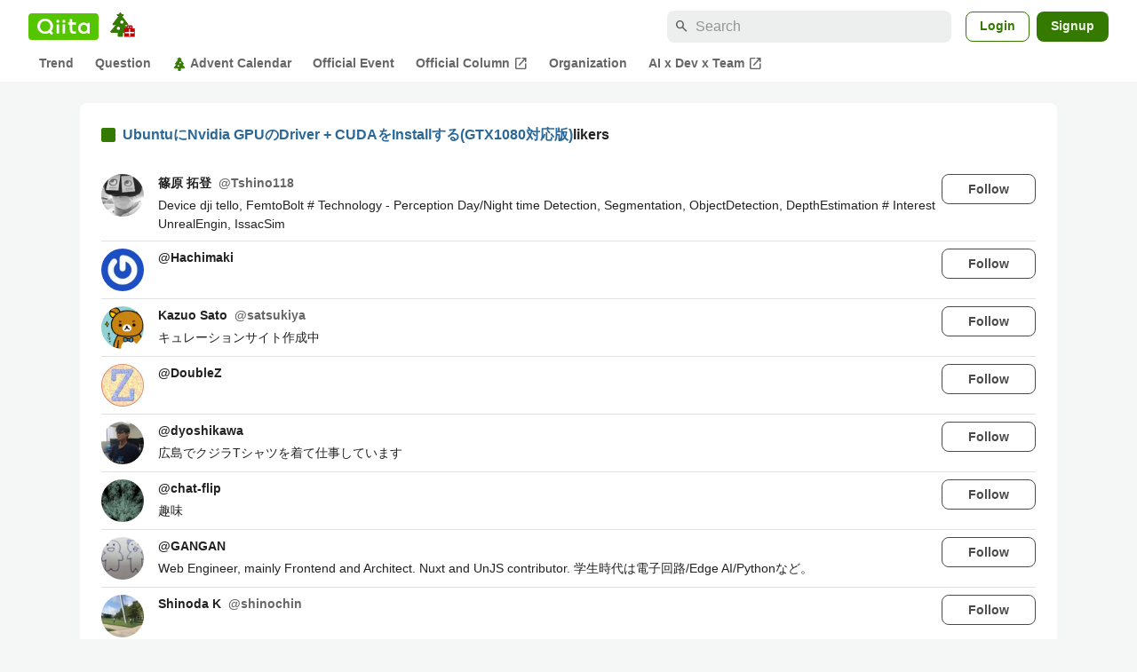

--- FILE ---
content_type: text/html; charset=utf-8
request_url: https://qiita.com/conta_/items/d639ef0068c9b7a0cd12/likers
body_size: 24154
content:
<!DOCTYPE html><html lang="ja"><head><meta charset="utf-8" /><title>UbuntuにNvidia GPUのDriver + CUDAをInstallする(GTX1080対応版) - Qiita</title><meta content="width=device-width,initial-scale=1,shrink-to-fit=no,viewport-fit=cover" name="viewport" /><meta content="#ffffff" name="theme-color" /><meta content="XWpkTG32-_C4joZoJ_UsmDUi-zaH-hcrjF6ZC_FoFbk" name="google-site-verification" /><meta content="telephone=no" name="format-detection" /><link rel="canonical" href="https://qiita.com/conta_/items/d639ef0068c9b7a0cd12/likers" /><meta content="noindex, nofollow" name="robots" /><link href="/manifest.json" rel="manifest" /><link href="/opensearch.xml" rel="search" title="Qiita" type="application/opensearchdescription+xml" /><link as="script" href="https://www.googletagservices.com/tag/js/gpt.js" rel="preload" /><link href="https://securepubads.g.doubleclick.net" rel="preconnect" /><script async="" src="https://www.googletagservices.com/tag/js/gpt.js"></script><link as="script" href="https://fam.adingo.jp/bid-strap/qiita/pb.js" rel="preload" /><script async="" src="https://fam.adingo.jp/bid-strap/qiita/pb.js"></script><script>var bsttag = window.bsttag || {cmd: []};
bsttag.failSafeTimeout = 3000;
bsttag.launchAuction = function (slots) {
  var hbm = {};
  bsttag.cmd.push(function(cmd) {
    hbm = cmd.requestBids({adUnits: slots});
  });

  setTimeout(function () {
    if (hbm.isRequestSent) {
      return;
    }
    hbm.isRequestSent = true;
    googletag.cmd.push(function() {
      googletag.pubads().refresh(slots);
    });
  }, bsttag.failSafeTimeout);
};</script><meta name="csrf-param" content="authenticity_token" />
<meta name="csrf-token" content="eZE1cB1CkYv8C62PRiLmn85DaFxpTkXIqeMpd1919B1zL_bysLVMM1b5b107fOBUJi7IHX2LnzcMN0pa14rXFA" /><link rel="icon" type="image/x-icon" href="https://cdn.qiita.com/assets/favicons/public/production-c620d3e403342b1022967ba5e3db1aaa.ico" /><link rel="apple-touch-icon" type="image/png" href="https://cdn.qiita.com/assets/favicons/public/apple-touch-icon-ec5ba42a24ae923f16825592efdc356f.png" /><link rel="stylesheet" href="https://cdn.qiita.com/assets/public/style-9c18385d5449df034c0630adf46a4242.min.css" media="all" /><link rel="stylesheet" href="https://fonts.googleapis.com/css2?family=Material+Symbols+Outlined:opsz,wght,FILL,GRAD@24,500,0..1,-25..0" media="all" /><script src="https://cdn.qiita.com/assets/public/v3-bundle-5fa142fd83cef05a.min.js" defer="defer"></script><style data-emotion="style-global vd8re7">.style-vd8re7{margin:24px 16px 0;padding:0 16px;}@media (max-width: 769px){.style-vd8re7{margin:16px 0 0;}}</style><style data-emotion="style-global ipn143">.style-ipn143{margin:0 auto;width:min(100%, 1100px);}</style><style data-emotion="style-global 1ezqfx7">.style-1ezqfx7{background-color:var(--color-surface);border-radius:8px;padding:24px;}</style><style data-emotion="style-global rwz9mk">.style-rwz9mk{display:-webkit-box;display:-webkit-flex;display:-ms-flexbox;display:flex;-webkit-align-items:center;-webkit-box-align:center;-ms-flex-align:center;align-items:center;font-weight:600;font-size:var(--font-size-body-1);line-height:1.5;}</style><style data-emotion="style-global 1wdr83q">.style-1wdr83q{background-color:var(--color-greenContainer);border-radius:2px;content:"";height:16px;margin-right:8px;width:16px;}</style><style data-emotion="style-global 178yklu">.style-178yklu{margin-top:24px;}</style><style data-emotion="style-global 2y7xje">.style-2y7xje{-webkit-align-items:flex-start;-webkit-box-align:flex-start;-ms-flex-align:flex-start;align-items:flex-start;display:-webkit-box;display:-webkit-flex;display:-ms-flexbox;display:flex;padding:8px 0;}.style-2y7xje+.style-2y7xje{border-top:1px solid var(--color-divider);}</style><style data-emotion="style-global 6su6fj">.style-6su6fj{-webkit-flex-shrink:0;-ms-flex-negative:0;flex-shrink:0;}</style><style data-emotion="style-global 1imrb7">.style-1imrb7{border-radius:50%;-webkit-flex-shrink:0;-ms-flex-negative:0;flex-shrink:0;overflow:hidden;position:relative;width:48px;height:48px;}.style-1imrb7::before{background-color:var(--color-gray0);border-radius:50%;content:"";height:47px;left:50%;position:absolute;top:50%;-webkit-transform:translate(-50%, -50%);-moz-transform:translate(-50%, -50%);-ms-transform:translate(-50%, -50%);transform:translate(-50%, -50%);width:47px;}</style><style data-emotion="style-global 1q4k7sh">.style-1q4k7sh{display:block;height:48px;object-fit:contain;position:relative;width:48px;}</style><style data-emotion="style-global 1qqimz6">.style-1qqimz6{-webkit-align-items:flex-start;-webkit-box-align:flex-start;-ms-flex-align:flex-start;align-items:flex-start;display:-webkit-box;display:-webkit-flex;display:-ms-flexbox;display:flex;-webkit-box-flex:1;-webkit-flex-grow:1;-ms-flex-positive:1;flex-grow:1;gap:8px;}@media (max-width: 770px){.style-1qqimz6{-webkit-flex-direction:column;-ms-flex-direction:column;flex-direction:column;}}</style><style data-emotion="style-global bapq3l">.style-bapq3l{-webkit-box-flex:1;-webkit-flex-grow:1;-ms-flex-positive:1;flex-grow:1;margin-left:16px;}</style><style data-emotion="style-global 1tl5y9j">.style-1tl5y9j{display:-webkit-box;display:-webkit-flex;display:-ms-flexbox;display:flex;-webkit-box-flex-wrap:wrap;-webkit-flex-wrap:wrap;-ms-flex-wrap:wrap;flex-wrap:wrap;-webkit-text-decoration:none;text-decoration:none;}.style-1tl5y9j:hover{-webkit-text-decoration:underline;text-decoration:underline;color:currentColor;}</style><style data-emotion="style-global 1wfx13s">.style-1wfx13s{font-weight:600;font-size:var(--font-size-body-2);line-height:1.5;color:var(--color-highEmphasis);margin-right:8px;}</style><style data-emotion="style-global 6t6m9g">.style-6t6m9g{font-weight:600;font-size:var(--font-size-body-2);line-height:1.5;color:var(--color-mediumEmphasis);}</style><style data-emotion="style-global 1ajyimt">.style-1ajyimt{width:100%;font-size:var(--font-size-body-2);line-height:1.5;color:var(--color-highEmphasis);margin-top:4px;word-break:break-all;}</style><style data-emotion="style-global f9q92o">.style-f9q92o{border-radius:8px;cursor:pointer;display:inline-block;-webkit-flex-shrink:0;-ms-flex-negative:0;flex-shrink:0;font-size:var(--font-size-body-2);font-weight:600;line-height:var(--line-height-body);min-height:34px;min-width:106px;text-align:center;-webkit-transition:.1s ease-out;transition:.1s ease-out;transition-property:background-color,border-color;-webkit-user-select:none;-moz-user-select:none;-ms-user-select:none;user-select:none;vertical-align:middle;white-space:nowrap;background-color:var(--color-surface);border:1px solid var(--color-grayBorder);color:var(--color-grayText);padding:3px 15px;}@media (max-width: 769px){.style-f9q92o{width:100%;}}</style><style data-emotion="style-global 355sx9">.style-355sx9{display:-webkit-box;display:-webkit-flex;display:-ms-flexbox;display:flex;gap:8px;-webkit-box-pack:center;-ms-flex-pack:center;-webkit-justify-content:center;justify-content:center;}@media (max-width: 769px){.style-355sx9{display:none;}}</style><style data-emotion="style-global s3pf5w">.style-s3pf5w{display:-webkit-box;display:-webkit-flex;display:-ms-flexbox;display:flex;gap:4px;-webkit-box-pack:center;-ms-flex-pack:center;-webkit-justify-content:center;justify-content:center;}</style><style data-emotion="style-global przp63">.style-przp63{-webkit-align-items:center;-webkit-box-align:center;-ms-flex-align:center;align-items:center;background-color:var(--color-greenContainer);border:1px solid var(--color-greenBorder);border-radius:4px;color:var(--color-onContainerText);cursor:pointer;display:-webkit-box;display:-webkit-flex;display:-ms-flexbox;display:flex;-webkit-box-pack:center;-ms-flex-pack:center;-webkit-justify-content:center;justify-content:center;max-width:44px;padding:8px;min-width:32px;white-space:nowrap;}@media (hover: hover) and (pointer: fine){.style-przp63:hover{background-color:var(--color-greenContainer);}}</style><style data-emotion="style-global 1fawr7d">.style-1fawr7d{-webkit-align-items:center;-webkit-box-align:center;-ms-flex-align:center;align-items:center;background-color:var(--color-surface);border:1px solid var(--color-divider);border-radius:4px;color:var(--color-mediumEmphasis);cursor:pointer;display:-webkit-box;display:-webkit-flex;display:-ms-flexbox;display:flex;-webkit-box-pack:center;-ms-flex-pack:center;-webkit-justify-content:center;justify-content:center;max-width:44px;padding:8px;min-width:32px;white-space:nowrap;}@media (hover: hover) and (pointer: fine){.style-1fawr7d:hover{background-color:var(--color-surfaceVariant);}}</style><style data-emotion="style-global pejph1">.style-pejph1{-webkit-align-items:center;-webkit-box-align:center;-ms-flex-align:center;align-items:center;background-color:inherit;border-radius:4px;color:var(--color-mediumEmphasis);display:-webkit-box;display:-webkit-flex;display:-ms-flexbox;display:flex;padding:8px;-webkit-box-pack:center;-ms-flex-pack:center;-webkit-justify-content:center;justify-content:center;min-width:32px;}.style-pejph1:active{background-color:var(--color-surfaceVariant);}@media (hover: hover) and (pointer: fine){.style-pejph1:hover{background-color:var(--color-surfaceVariant);}}@media (max-width: 769px){.style-pejph1{border:1px solid var(--color-divider);border-radius:8px;min-height:44px;min-width:44px;padding:12px;}}</style><style data-emotion="style-global 1rs743i">.style-1rs743i{display:inline-block;-webkit-flex-shrink:0;-ms-flex-negative:0;flex-shrink:0;font-size:20px;height:20px;overflow:hidden;width:20px;}</style><style data-emotion="style-global vrtnsw">.style-vrtnsw{display:none;gap:12px;-webkit-box-pack:center;-ms-flex-pack:center;-webkit-justify-content:center;justify-content:center;}@media (max-width: 769px){.style-vrtnsw{display:-webkit-box;display:-webkit-flex;display:-ms-flexbox;display:flex;}}</style><style data-emotion="style-global axw7ok">.style-axw7ok{display:-webkit-box;display:-webkit-flex;display:-ms-flexbox;display:flex;-webkit-align-items:center;-webkit-box-align:center;-ms-flex-align:center;align-items:center;gap:8px;}</style><style data-emotion="style-global 1etssor">.style-1etssor{display:-webkit-box;display:-webkit-flex;display:-ms-flexbox;display:flex;-webkit-align-items:center;-webkit-box-align:center;-ms-flex-align:center;align-items:center;font-size:var(--font-size-body-2);}</style><style data-emotion="style-global 1afofdy">.style-1afofdy{-webkit-transform:scale(0,0);-moz-transform:scale(0,0);-ms-transform:scale(0,0);transform:scale(0,0);position:absolute;}</style><style data-emotion="style "></style><style data-emotion="style-global 1736035">.style-1736035{display:-webkit-box;display:-webkit-flex;display:-ms-flexbox;display:flex;font-size:var(--font-size-body-2);font-weight:600;list-style:none;max-width:1656px;overflow-x:auto;padding:0 32px;width:100%;scrollbar-width:thin;scrollbar-color:var(--scrollbar-color-scrollbarThumb) transparent;}.style-1736035::-webkit-scrollbar{height:8px;}.style-1736035::-webkit-scrollbar-track{background:transparent;}.style-1736035::-webkit-scrollbar-thumb{background:var(--scrollbar-color-scrollbarThumb);border-radius:4px;}@media (max-width: 769px){.style-1736035{padding:0 16px;}}</style><style data-emotion="style-global 1cnt4b8">.style-1cnt4b8{background-color:var(--color-surface);}</style><style data-emotion="style-global ymuwam">.style-ymuwam{-webkit-align-items:center;-webkit-box-align:center;-ms-flex-align:center;align-items:center;display:-webkit-box;display:-webkit-flex;display:-ms-flexbox;display:flex;-webkit-box-pack:justify;-webkit-justify-content:space-between;justify-content:space-between;margin:auto;max-width:1656px;padding:8px 32px 0;width:100%;}@media (max-width: 769px){.style-ymuwam{padding:8px 16px 0;}}</style><style data-emotion="style-global fv3lde">.style-fv3lde{-webkit-align-items:center;-webkit-box-align:center;-ms-flex-align:center;align-items:center;display:-webkit-box;display:-webkit-flex;display:-ms-flexbox;display:flex;}</style><style data-emotion="style-global 1etvg7j">.style-1etvg7j{background-color:var(--color-qiitaGreen);display:-webkit-box;display:-webkit-flex;display:-ms-flexbox;display:flex;padding:6px 10px;border-radius:4px;}.style-1etvg7j >svg{fill:var(--color-gray0);height:18px;}</style><style data-emotion="style-global 1dodnso">.style-1dodnso{padding:4px 12px 0;}</style><style data-emotion="style-global c2uxn6">.style-c2uxn6{width:30px;height:30px;}</style><style data-emotion="style-global 1afofdy">.style-1afofdy{-webkit-transform:scale(0,0);-moz-transform:scale(0,0);-ms-transform:scale(0,0);transform:scale(0,0);position:absolute;}</style><style data-emotion="style-global 68a7fl">.style-68a7fl{margin-right:12px;position:relative;width:320px;}@media (max-width: 991px){.style-68a7fl{display:none;}}</style><style data-emotion="style-global 18lpml7">.style-18lpml7{display:inline-block;-webkit-flex-shrink:0;-ms-flex-negative:0;flex-shrink:0;font-size:16px;height:16px;overflow:hidden;width:16px;color:var(--color-mediumEmphasis);left:8px;position:absolute;top:50%;-webkit-transform:translateY(-50%);-moz-transform:translateY(-50%);-ms-transform:translateY(-50%);transform:translateY(-50%);}</style><style data-emotion="style-global 1gmi769">.style-1gmi769{background-color:var(--color-surfaceVariant);border:none;border-radius:8px;color:var(--color-highEmphasis);font-size:var(--font-size-body-1);line-height:var(--line-height-body);padding:4px 8px 4px 32px;width:100%;}.style-1gmi769::-webkit-input-placeholder{color:var(--color-disabled);}.style-1gmi769::-moz-placeholder{color:var(--color-disabled);}.style-1gmi769:-ms-input-placeholder{color:var(--color-disabled);}.style-1gmi769::placeholder{color:var(--color-disabled);}.style-1gmi769::-webkit-search-cancel-button{-webkit-appearance:none;}</style><style data-emotion="style-global 17ja8a3">.style-17ja8a3{display:none;}@media (max-width: 991px){.style-17ja8a3{-webkit-align-items:center;-webkit-box-align:center;-ms-flex-align:center;align-items:center;background-color:inherit;color:var(--color-mediumEmphasis);display:-webkit-box;display:-webkit-flex;display:-ms-flexbox;display:flex;font-size:var(--font-size-body-1);-webkit-box-pack:center;-ms-flex-pack:center;-webkit-justify-content:center;justify-content:center;padding:10px;}}.style-17ja8a3:active{color:var(--color-highEmphasis);}@media (hover: hover) and (pointer: fine){.style-17ja8a3:hover{color:var(--color-highEmphasis);}}</style><style data-emotion="style-global v2p563">.style-v2p563{display:inline-block;-webkit-flex-shrink:0;-ms-flex-negative:0;flex-shrink:0;font-size:24px;height:24px;overflow:hidden;width:24px;}</style><style data-emotion="style-global 1sn73cs">.style-1sn73cs{border-radius:8px;box-sizing:border-box;display:inline-block;-webkit-flex-shrink:0;-ms-flex-negative:0;flex-shrink:0;font-size:14px;font-weight:600;line-height:1.8;min-height:34px;min-width:64px;opacity:1;pointer-events:auto;text-align:center;-webkit-user-select:none;-moz-user-select:none;-ms-user-select:none;user-select:none;vertical-align:middle;white-space:nowrap;-webkit-transition:.1s ease-out;transition:.1s ease-out;transition-property:background-color,border-color;background-color:var(--color-surface);border:1px solid var(--color-greenBorder);color:var(--color-greenText);padding:3px 15px;margin-left:4px;}.style-1sn73cs:hover{-webkit-text-decoration:none;text-decoration:none;}.style-1sn73cs:active{background-color:var(--color-background);}@media (hover: hover) and (pointer: fine){.style-1sn73cs:hover{background-color:var(--color-background);}}</style><style data-emotion="style-global 1r635es">.style-1r635es{border-radius:8px;box-sizing:border-box;display:inline-block;-webkit-flex-shrink:0;-ms-flex-negative:0;flex-shrink:0;font-size:14px;font-weight:600;line-height:1.8;min-height:34px;min-width:64px;opacity:1;pointer-events:auto;text-align:center;-webkit-user-select:none;-moz-user-select:none;-ms-user-select:none;user-select:none;vertical-align:middle;white-space:nowrap;-webkit-transition:.1s ease-out;transition:.1s ease-out;transition-property:background-color,border-color;background-color:var(--color-greenContainer);color:var(--color-onContainerText);padding:4px 16px;margin-left:8px;}.style-1r635es:hover{-webkit-text-decoration:none;text-decoration:none;}.style-1r635es:active{background-color:var(--color-greenContainerDim);}@media (hover: hover) and (pointer: fine){.style-1r635es:hover{background-color:var(--color-greenContainerDim);}}</style><style data-emotion="style-global o5vjsc">.style-o5vjsc{display:none;margin:8px auto 0;width:calc(100vw - 32px);position:relative;}</style><style data-emotion="style-global 1l4w6pd">.style-1l4w6pd{display:-webkit-box;display:-webkit-flex;display:-ms-flexbox;display:flex;-webkit-box-pack:center;-ms-flex-pack:center;-webkit-justify-content:center;justify-content:center;}</style><style data-emotion="style-global 1ygoan4">.style-1ygoan4{-webkit-align-items:center;-webkit-box-align:center;-ms-flex-align:center;align-items:center;color:var(--color-mediumEmphasis);display:-webkit-box;display:-webkit-flex;display:-ms-flexbox;display:flex;position:relative;white-space:nowrap;padding:4px 12px;margin:4px 0;}.style-1ygoan4:hover{background-color:var(--color-surfaceVariant);border-radius:4px;color:var(--color-highEmphasis);-webkit-text-decoration:none;text-decoration:none;}</style><style data-emotion="style-global 14sigh5">.style-14sigh5{width:16px;height:16px;margin-right:4px;}</style><style data-emotion="style-global 1o3zxqp">.style-1o3zxqp{display:inline-block;-webkit-flex-shrink:0;-ms-flex-negative:0;flex-shrink:0;font-size:16px;height:16px;overflow:hidden;width:16px;margin-left:4px;}</style><style data-emotion="style "></style><style data-emotion="style "></style><style data-emotion="style-global 1geho0x">.style-1geho0x{color:var(--color-gray0);background-color:var(--color-gray90);display:grid;grid-template-columns:minmax(0, 1592px);-webkit-box-pack:center;-ms-flex-pack:center;-webkit-justify-content:center;justify-content:center;margin-top:64px;padding:48px 32px;width:100%;}@media (max-width: 991px){.style-1geho0x{padding-inline:16px;}}</style><style data-emotion="style-global 1vesoht">.style-1vesoht{display:-webkit-box;display:-webkit-flex;display:-ms-flexbox;display:flex;-webkit-box-pack:justify;-webkit-justify-content:space-between;justify-content:space-between;}@media (max-width: 1199px){.style-1vesoht{-webkit-flex-direction:column;-ms-flex-direction:column;flex-direction:column;}}</style><style data-emotion="style-global 1xygyrj">.style-1xygyrj{display:-webkit-box;display:-webkit-flex;display:-ms-flexbox;display:flex;-webkit-flex-direction:column;-ms-flex-direction:column;flex-direction:column;-webkit-flex-shrink:0;-ms-flex-negative:0;flex-shrink:0;-webkit-box-pack:justify;-webkit-justify-content:space-between;justify-content:space-between;margin-right:48px;}</style><style data-emotion="style-global j7qwjs">.style-j7qwjs{display:-webkit-box;display:-webkit-flex;display:-ms-flexbox;display:flex;-webkit-flex-direction:column;-ms-flex-direction:column;flex-direction:column;}</style><style data-emotion="style-global 1g0k1wk">.style-1g0k1wk{fill:var(--color-gray0);}</style><style data-emotion="style-global 754ift">.style-754ift{font-size:var(--font-size-body-2);margin-top:16px;}</style><style data-emotion="style-global zsz8fb">.style-zsz8fb{display:block;margin-top:16px;}</style><style data-emotion="style-global 1efditc">.style-1efditc{border-radius:8px;display:block;}</style><style data-emotion="style-global 120vwzo">.style-120vwzo{font-size:var(--font-size-body-3);}@media (max-width: 1199px){.style-120vwzo{margin-top:24px;}}</style><style data-emotion="style-global 15fzge">.style-15fzge{margin-left:4px;}</style><style data-emotion="style-global 16bbk6m">.style-16bbk6m{display:-webkit-box;display:-webkit-flex;display:-ms-flexbox;display:flex;-webkit-box-flex-wrap:wrap;-webkit-flex-wrap:wrap;-ms-flex-wrap:wrap;flex-wrap:wrap;gap:48px;}@media (max-width: 1199px){.style-16bbk6m{gap:32px;margin-top:48px;}}@media (max-width: 769px){.style-16bbk6m{gap:24px;}}@media (max-width: 479px){.style-16bbk6m{-webkit-box-pack:justify;-webkit-justify-content:space-between;justify-content:space-between;}}</style><style data-emotion="style-global u4ybgy">.style-u4ybgy{width:160px;}</style><style data-emotion="style-global 35ezg3">.style-35ezg3{font-weight:600;}</style><style data-emotion="style-global 1fhgjcy">.style-1fhgjcy{margin-top:4px;}</style><style data-emotion="style-global ah54os">.style-ah54os{-webkit-align-items:center;-webkit-box-align:center;-ms-flex-align:center;align-items:center;color:var(--color-gray0);display:-webkit-box;display:-webkit-flex;display:-ms-flexbox;display:flex;font-size:var(--font-size-body-2);padding-top:4px;padding-bottom:4px;}</style><style data-emotion="style-global ox3ag9">.style-ox3ag9{height:14px;fill:currentColor;width:14px;}</style><style data-emotion="style "></style><link as="style" crossorigin="anonymous" href="https://cdnjs.cloudflare.com/ajax/libs/font-awesome/4.7.0/css/font-awesome.min.css" integrity="sha512-SfTiTlX6kk+qitfevl/7LibUOeJWlt9rbyDn92a1DqWOw9vWG2MFoays0sgObmWazO5BQPiFucnnEAjpAB+/Sw==" onload="this.onload=null;this.rel=&#39;stylesheet&#39;" referrerpolicy="no-referrer" rel="preload" /><noscript><link crossorigin="anonymous" href="https://cdnjs.cloudflare.com/ajax/libs/font-awesome/4.7.0/css/font-awesome.min.css" integrity="sha512-SfTiTlX6kk+qitfevl/7LibUOeJWlt9rbyDn92a1DqWOw9vWG2MFoays0sgObmWazO5BQPiFucnnEAjpAB+/Sw==" referrerpolicy="no-referrer" rel="stylesheet" /></noscript></head><body><div class="allWrapper"><div id="GlobalHeader-react-component-5be0ed8b-3a12-4ee7-845b-f5b0ddf68f3e"><div class="style-1cnt4b8"><header><div class="style-ymuwam"><div class="style-fv3lde"><a href="/" aria-label="Qiita" class="style-1etvg7j"><svg viewBox="0 0 426.57 130" aria-hidden="true"><circle cx="167.08" cy="21.4" r="12.28"></circle><path d="M250.81 29.66h23.48v18.9h-23.48z"></path><path d="M300.76 105.26a22.23 22.23 0 01-6.26-.86 12.68 12.68 0 01-5.17-3 14.41 14.41 0 01-3.56-5.76 28 28 0 01-1.3-9.22V48.56h29.61v-18.9h-29.52V3.29h-20.17v83.34q0 11.16 2.83 18.27a27.71 27.71 0 007.7 11.2 26.86 26.86 0 0011.43 5.62 47.56 47.56 0 0012.34 1.53h15.16v-18zM0 61.7a58.6 58.6 0 015-24.21A62.26 62.26 0 0118.73 17.9 63.72 63.72 0 0139 4.78 64.93 64.93 0 0164 0a65 65 0 0124.85 4.78 64.24 64.24 0 0120.38 13.12A62 62 0 01123 37.49a58.6 58.6 0 015 24.21 58.34 58.34 0 01-4 21.46 62.8 62.8 0 01-10.91 18.16l11.1 11.1a10.3 10.3 0 010 14.52 10.29 10.29 0 01-14.64 0l-12.22-12.41a65 65 0 01-15.78 6.65 66.32 66.32 0 01-17.55 2.3 64.63 64.63 0 01-45.23-18A62.82 62.82 0 015 85.81 58.3 58.3 0 010 61.7zm21.64.08a43.13 43.13 0 0012.42 30.63 42.23 42.23 0 0013.43 9.09A41.31 41.31 0 0064 104.8a42 42 0 0030-12.39 42.37 42.37 0 009-13.64 43.43 43.43 0 003.3-17 43.77 43.77 0 00-3.3-17A41.7 41.7 0 0080.55 22 41.78 41.78 0 0064 18.68 41.31 41.31 0 0047.49 22a42.37 42.37 0 00-13.43 9.08 43.37 43.37 0 00-12.42 30.7zM331.89 78a47.59 47.59 0 013.3-17.73 43.22 43.22 0 019.34-14.47A44.25 44.25 0 01359 36a47.82 47.82 0 0118.81-3.58 42.72 42.72 0 019.26 1 46.5 46.5 0 018.22 2.58 40 40 0 017 3.84 44.39 44.39 0 015.71 4.63l1.22-9.47h17.35v85.83h-17.35l-1.17-9.42a42.54 42.54 0 01-5.84 4.67 43.11 43.11 0 01-7 3.79 44.86 44.86 0 01-8.17 2.59 43 43 0 01-9.22 1A47.94 47.94 0 01359 119.9a43.3 43.3 0 01-14.47-9.71 44.17 44.17 0 01-9.34-14.47 47 47 0 01-3.3-17.72zm20.27-.08a29.16 29.16 0 002.17 11.34 27 27 0 005.92 8.88 26.69 26.69 0 008.76 5.76 29.19 29.19 0 0021.44 0 26.11 26.11 0 008.72-5.76 27.57 27.57 0 005.88-8.84 29 29 0 002.16-11.38 28.62 28.62 0 00-2.16-11.22 26.57 26.57 0 00-5.93-8.8 27.68 27.68 0 00-19.51-7.9 28.29 28.29 0 00-10.77 2.05 26.19 26.19 0 00-8.71 5.75 27.08 27.08 0 00-5.84 8.8 28.94 28.94 0 00-2.13 11.31zm-194.97-30.5h19.78v73.54h-19.78zm49.25 0h19.78v73.54h-19.78z"></path><circle cx="216.33" cy="21.4" r="12.28"></circle></svg></a><a href="/advent-calendar" class="style-1dodnso"><span aria-hidden="true"><svg class="style-c2uxn6" viewBox="0 0 30 30" fill="none" aria-hidden="true"><path d="M1.72271 23.209L1.72273 23.2089L11.7016 11.9457C11.7016 11.9457 11.7016 11.9457 11.7016 11.9457C12.0963 11.5004 12.792 11.5004 13.1867 11.9457C13.1867 11.9457 13.1867 11.9457 13.1867 11.9457L23.1659 23.2089L23.1659 23.209C23.589 23.6864 23.2499 24.4398 22.612 24.4398H2.27663C1.63872 24.4398 1.29967 23.6864 1.72271 23.209Z" fill="var(--color-greenContainer)" stroke="var(--color-greenBorder)"></path><path d="M14.579 22.8737H10.4212C9.96753 22.8737 9.59973 23.2415 9.59973 23.6952V28.7609C9.59973 29.2146 9.96753 29.5824 10.4212 29.5824H14.579C15.0327 29.5824 15.4005 29.2146 15.4005 28.7609V23.6952C15.4005 23.2415 15.0327 22.8737 14.579 22.8737Z" fill="var(--color-greenContainer)"></path><path d="M20.8857 15.2169L20.8857 15.217C20.994 15.3578 20.9946 15.5138 20.9223 15.6467C20.8483 15.7827 20.6941 15.8952 20.4752 15.8952H4.41374C4.19464 15.8952 4.04041 15.7827 3.96637 15.6467C3.89407 15.5139 3.89458 15.3579 4.00294 15.2169C4.00294 15.2169 4.00294 15.2169 4.00295 15.2169L10.3263 6.98949L10.4013 6.89188L10.4225 6.7706L10.4392 6.6745L10.4858 6.40696L10.2868 6.22222L8.75164 4.79746L8.75153 4.79736C8.72894 4.7764 8.72314 4.7603 8.72106 4.75148C8.71851 4.74069 8.71848 4.72658 8.72412 4.71024C8.73436 4.68057 8.76427 4.64114 8.83772 4.63052L10.9704 4.32239L11.2208 4.28622L11.34 4.06313L12.3078 2.25149L12.3079 2.25123C12.3273 2.21491 12.3705 2.1823 12.442 2.18225C12.5135 2.1822 12.557 2.21483 12.5765 2.25127L13.5475 4.06167L13.667 4.28453L13.9173 4.32032L16.0504 4.62536L16.0505 4.62538C16.1241 4.63588 16.154 4.67528 16.1643 4.70489C16.17 4.72121 16.17 4.73531 16.1674 4.74611C16.1654 4.75494 16.1596 4.77106 16.137 4.79205L16.137 4.7921L14.6044 6.21903L14.4059 6.40379L14.4525 6.67089L14.4711 6.77753L14.4922 6.89876L14.5672 6.99632L20.8857 15.2169Z" fill="var(--color-greenContainer)" stroke="var(--color-greenBorder)"></path><path d="M14.1996 14.6496C15.1934 14.6496 15.9991 13.844 15.9991 12.8501C15.9991 11.8562 15.1934 11.0505 14.1996 11.0505C13.2057 11.0505 12.4 11.8562 12.4 12.8501C12.4 13.844 13.2057 14.6496 14.1996 14.6496Z" fill="var(--color-gray0)"></path><path d="M10.3422 21.6882C11.336 21.6882 12.1417 20.8825 12.1417 19.8887C12.1417 18.8948 11.336 18.0891 10.3422 18.0891C9.34829 18.0891 8.5426 18.8948 8.5426 19.8887C8.5426 20.8825 9.34829 21.6882 10.3422 21.6882Z" fill="var(--color-gray0)"></path><path d="M28.292 19.9321H17.3233C17.0344 19.9321 16.8003 20.1663 16.8003 20.4551V29.0598C16.8003 29.3486 17.0344 29.5827 17.3233 29.5827H28.292C28.5808 29.5827 28.815 29.3486 28.815 29.0598V20.4551C28.815 20.1663 28.5808 19.9321 28.292 19.9321Z" fill="#BD0505"></path><path d="M21.433 19.9036C21.0396 19.9036 20.6837 19.7442 20.4258 19.4866C20.1679 19.229 20.0085 18.8731 20.0085 18.48C20.0085 18.087 20.1679 17.7311 20.4258 17.4735C20.6837 17.2159 21.0396 17.0565 21.433 17.0565C21.8264 17.0565 22.1823 17.2159 22.4402 17.4735C22.6978 17.7311 22.8574 18.087 22.8574 18.48V19.9318L21.4333 19.9032L21.433 19.9036Z" fill="var(--color-gray0)" stroke="#BD0505" stroke-width="1.5" stroke-linecap="round" stroke-linejoin="round"></path><path d="M24.2816 19.9036C24.675 19.9036 25.0309 19.7442 25.2888 19.4866C25.5464 19.229 25.7061 18.8731 25.7061 18.48C25.7061 18.087 25.5467 17.7311 25.2888 17.4735C25.0312 17.2159 24.675 17.0565 24.2816 17.0565C23.8882 17.0565 23.5324 17.2159 23.2744 17.4735C23.0165 17.7311 22.8572 18.087 22.8572 18.48V19.9318L24.2813 19.9032L24.2816 19.9036Z" fill="var(--color-gray0)" stroke="#BD0505" stroke-width="1.5" stroke-linecap="round" stroke-linejoin="round"></path><path d="M18.0491 24.7572H27.5666" stroke="var(--color-gray0)" stroke-width="1.35" stroke-linecap="round" stroke-linejoin="round"></path><path d="M22.8076 21.2563V28.2584" stroke="var(--color-gray0)" stroke-width="1.35" stroke-linecap="round" stroke-linejoin="round"></path></svg></span><span class="style-1afofdy">Go to Qiita Advent Calendar Top</span></a></div><div class="style-fv3lde"><form action="/search" method="get" role="search" aria-label="Search" class="style-68a7fl"><span class="material-symbols-outlined style-18lpml7" aria-hidden="true">search</span><input type="search" autoComplete="off" placeholder="Search" name="q" required="" class="style-1gmi769" value=""/></form><button class="style-17ja8a3"><span class="material-symbols-outlined style-v2p563" aria-hidden="true">search</span><span class="style-1afofdy">Search</span></button><a href="/login?callback_action=login_or_signup&amp;redirect_to=%2Fconta_%2Fitems%2Fd639ef0068c9b7a0cd12%2Flikers&amp;realm=qiita" rel="nofollow" class="style-1sn73cs">Login</a><a href="/signup?callback_action=login_or_signup&amp;redirect_to=%2Fconta_%2Fitems%2Fd639ef0068c9b7a0cd12%2Flikers&amp;realm=qiita" rel="nofollow" class="style-1r635es">Signup</a></div></div><form action="/search" method="get" role="search" aria-label="Search" class="style-o5vjsc"><span class="material-symbols-outlined style-18lpml7" aria-hidden="true">search</span><input type="text" autoComplete="off" placeholder="Search" name="q" required="" class="style-1gmi769" value=""/></form></header><nav aria-label="Global" class="style-1l4w6pd"><ol class="style-1736035"><li><a href="/" class="style-1ygoan4">Trend</a></li><li><a href="/question-feed" class="style-1ygoan4">Question</a></li><li><a href="/advent-calendar" class="style-1ygoan4"><svg class="style-14sigh5" viewBox="0 0 20 20" fill="none" aria-hidden="true"><g><path d="M9.27965 7.40752L2.84145 14.6741C2.38405 15.1903 2.75065 16.0047 3.44025 16.0047H16.5599C17.2495 16.0047 17.6161 15.1903 17.1587 14.6741L10.7205 7.40752C10.3375 6.97532 9.66265 6.97532 9.27965 7.40752Z" fill="var(--color-greenContainer)" stroke="var(--color-greenBorder)"></path><path d="M8.56648 15.5H11.4335C11.4387 15.5 11.4508 15.5013 11.4671 15.5189C11.484 15.5371 11.5 15.5689 11.5 15.6123V19.3877C11.5 19.4311 11.484 19.4629 11.4671 19.4811C11.4508 19.4987 11.4387 19.5 11.4335 19.5H8.56648C8.5613 19.5 8.5492 19.4987 8.53293 19.4811C8.51605 19.4629 8.5 19.4311 8.5 19.3877V15.6123C8.5 15.5689 8.51605 15.5371 8.53293 15.5189C8.5492 15.5013 8.5613 15.5 8.56648 15.5Z" fill="var(--color-greenContainer)" stroke="var(--color-greenBorder)"></path><path d="M15.702 9.53557L11.6256 4.23197L11.6136 4.16317L12.6024 3.24257C12.845 3.01677 12.71 2.62777 12.3724 2.57957L10.9962 2.38277L10.3698 1.21477C10.2162 0.928372 9.7806 0.928572 9.6276 1.21537L9.0032 2.38417L7.6272 2.58297C7.2898 2.63177 7.1554 3.02097 7.3984 3.24637L8.3888 4.16557L8.378 4.22757L4.2984 9.53557C3.9916 9.93477 4.2952 10.4924 4.8192 10.4924H15.1814C15.7054 10.4924 16.0088 9.93457 15.702 9.53557Z" fill="var(--color-greenContainer)" stroke="var(--color-greenBorder)"></path><path d="M11.1324 9.36595C11.7736 9.36595 12.2934 8.84615 12.2934 8.20495C12.2934 7.56374 11.7736 7.04395 11.1324 7.04395C10.4912 7.04395 9.97144 7.56374 9.97144 8.20495C9.97144 8.84615 10.4912 9.36595 11.1324 9.36595Z" fill="var(--color-gray0)"></path><path d="M8.64391 13.907C9.28511 13.907 9.80491 13.3872 9.80491 12.746C9.80491 12.1048 9.28511 11.585 8.64391 11.585C8.00271 11.585 7.48291 12.1048 7.48291 12.746C7.48291 13.3872 8.00271 13.907 8.64391 13.907Z" fill="var(--color-gray0)"></path></g><defs><clipPath><rect width="20" height="20" fill="var(--color-gray0)"></rect></clipPath></defs></svg>Advent Calendar</a></li><li><a href="/official-events" class="style-1ygoan4">Official Event</a></li><li><a href="/official-columns" target="_blank" class="style-1ygoan4">Official Column<span class="material-symbols-outlined style-1o3zxqp" aria-hidden="true">open_in_new</span></a></li><li><a href="/organizations" class="style-1ygoan4">Organization</a></li><li><a href="/official-campaigns/ai-dev-team" target="_blank" class="style-1ygoan4">AI x Dev x Team<span class="material-symbols-outlined style-1o3zxqp" aria-hidden="true">open_in_new</span></a></li></ol></nav></div></div>
      <script type="application/json" class="js-react-on-rails-component" data-component-name="GlobalHeader" data-dom-id="GlobalHeader-react-component-5be0ed8b-3a12-4ee7-845b-f5b0ddf68f3e">{"isHideGlobalNavigation":false}</script>
      
<div id="AlertMessage-react-component-6ad13cb6-b8d4-47fc-9410-5adda1cef81a"></div>
      <script type="application/json" class="js-react-on-rails-component" data-component-name="AlertMessage" data-dom-id="AlertMessage-react-component-6ad13cb6-b8d4-47fc-9410-5adda1cef81a">{"isShowTfaDownloadAlert":null}</script>
      
<div class="mainWrapper"><script type="application/json" id="js-react-on-rails-context">{"railsEnv":"production","inMailer":false,"i18nLocale":"en","i18nDefaultLocale":"en","rorVersion":"13.4.0","rorPro":false,"href":"https://qiita.com/conta_/items/d639ef0068c9b7a0cd12/likers","location":"/conta_/items/d639ef0068c9b7a0cd12/likers","scheme":"https","host":"qiita.com","port":null,"pathname":"/conta_/items/d639ef0068c9b7a0cd12/likers","search":null,"httpAcceptLanguage":null,"actionPath":"public/public_article_likers#index","settings":{"analyticsTrackingId":"G-KEVS5DBRVN","tagManagerId":"GTM-W9W5TX4","assetsMap":{},"csrfToken":"XAItK3SOscVJmneXbRWTrPCBIg5EyOzvn3otRR9uEi1WvO6p2XlsfeNotUUQS5VnGOyCT1ANNhA6rk5ol5ExJA","locale":"en","pushOne":{"accessToken":"4bc4bb057a0601d388a7b9e499ca2307e9eb4fc172804e310c59e511d7cac356","dialogImageUrl":"//cdn.qiita.com/assets/public/push_notification/image-qiitan-572179a3bbde375850422ea48b2b6272.png"},"textlint":{"workerUrl":"//cdn.qiita.com/assets/public/textlint-worker-538e9aba2a1b95d03f16449a3e4c46db.min.js"},"datetimeParam":null},"additionalParams":{"query_parameters":{},"path_parameters":{"controller":"public/public_article_likers","action":"index","user_id":"conta_","id":"d639ef0068c9b7a0cd12"},"request_id":"9b659821-d099-4a53-8c8c-77ec56aa8c64","user_id":null},"realms":[{"humanName":"Qiita","isCurrentRealm":true,"isQiita":true,"isQiitaTeam":false,"loggedInUser":null,"teamId":null,"url":"https://qiita.com/"}],"adventCalendar":{"currentMonth":11,"isAdventCalendarBeingHeld":false,"isCalendarCreatable":true,"isLatestHeldYear":true,"isPreRegistering":true,"isRankingBeingHeld":false,"isSubscribable":true,"year":2025,"years":[2025,2024,2023,2022,2021,2020,2019,2018,2017,2016,2015,2014,2013,2012,2011]},"currentUser":null,"enabledFeatures":["TechFesta2025","TechFesta2025Pickups","TechFesta2025Ranking","TechFesta2025Award","FindyTeamCampaignPage"],"isLoggedIn":false,"qiitaConference2025Autumn":{"isConference2025AutumnBeingHeld":false,"isConference2025AutumnPublished":true,"isConference2025AutumnOpened":true,"isConference2025AutumnClosed":true,"isConference2025AutumnRegistration":false,"isConference2025AutumnRegistrationClosed":true,"isConference2025AutumnPromotionBegin":true,"isConference2025AutumnBannerDefaultPeriod":false,"isConference2025AutumnBannerTomorrowPeriod":false,"isConference2025AutumnBannerTodayPeriod":false,"isConference2025AutumnBannerDay1EndPeriod":false,"isConference2025AutumnBannerDay2EndPeriod":false},"isQiitaConference2025BeingHeld":false,"isQiitaConference2025Closed":true,"isQiitaConference2025Registration":false,"isQiitaConference2025Published":true,"isTechFesta2025BeingHeld":false,"isTechFesta2025ShowingLink":false,"isTechFesta2025Closed":true,"isTechFestaBeforeStartPostingCampaign":false,"isTechFesta2025PostingCampaignClosed":true,"isTechFesta2025PickupBeforeStart":false,"isTechFesta2025PickupPeriod":false,"isTechFesta2025SpeakerApplicationClosed":true,"isTechFesta2025SpeakerDisplayPeriod":true,"isTechFesta2025RankingCalculationPeriod":false,"isTechFesta2025OnlyTechSparkPromotionPeriod":false,"isTechFesta2025FormSubmissionClosed":true,"recaptchaSiteKey":"6LdDE6gpAAAAANCGOJu9_xiI5Z-txJxHCz8uBP8Y","errorIconPath":"//cdn.qiita.com/assets/icons/large/missing-profile-image-828ed5829a93fbb35746a6c0f7c8107e.png","serverSide":false}</script>
<div id="PersonalArticleLikersPage-react-component-ecdcc94d-c44b-4dc7-9f15-3d95955d83db"><div class="style-vd8re7"><div class="style-ipn143"><div class="style-1ezqfx7"><div class="style-rwz9mk"><div class="style-1wdr83q"></div><div><a href="/conta_/items/d639ef0068c9b7a0cd12">UbuntuにNvidia GPUのDriver + CUDAをInstallする(GTX1080対応版)</a>likers</div></div><ul class="style-178yklu"><li class="style-2y7xje"><a href="/Tshino118" class="style-6su6fj"><div class="style-1imrb7"><img alt="" height="48" loading="lazy" src="https://qiita-user-profile-images.imgix.net/https%3A%2F%2Fqiita-image-store.s3.ap-northeast-1.amazonaws.com%2F0%2F412006%2Fprofile-images%2F1616433104?ixlib=rb-4.0.0&amp;auto=compress%2Cformat&amp;lossless=0&amp;w=128&amp;s=8623ce096b35ce2327d5b88dd48c5c75" width="48" class="style-1q4k7sh"/></div></a><div class="style-1qqimz6"><div class="style-bapq3l"><a href="/Tshino118" class="style-1tl5y9j"><span class="style-1wfx13s">篠原 拓登</span><span class="style-6t6m9g">@<!-- -->Tshino118</span></a><p class="style-1ajyimt">Device
dji tello, FemtoBolt

# Technology
- Perception
Day/Night time Detection, Segmentation, ObjectDetection, DepthEstimation

# Interest
UnrealEngin, IssacSim
</p></div><button class="style-f9q92o">Follow</button></div></li><li class="style-2y7xje"><a href="/Hachimaki" class="style-6su6fj"><div class="style-1imrb7"><img alt="" height="48" loading="lazy" src="https://qiita-user-profile-images.imgix.net/https%3A%2F%2Fsecure.gravatar.com%2Favatar%2F3eb2497dcb7675a45d438983100a0144?ixlib=rb-4.0.0&amp;auto=compress%2Cformat&amp;lossless=0&amp;w=128&amp;s=98f06dd8a1bcfa3e26eb7cdfaf429eee" width="48" class="style-1q4k7sh"/></div></a><div class="style-1qqimz6"><div class="style-bapq3l"><a href="/Hachimaki" class="style-1tl5y9j"><span class="style-1wfx13s">@<!-- -->Hachimaki</span></a><p class="style-1ajyimt"></p></div><button class="style-f9q92o">Follow</button></div></li><li class="style-2y7xje"><a href="/satsukiya" class="style-6su6fj"><div class="style-1imrb7"><img alt="" height="48" loading="lazy" src="https://qiita-user-profile-images.imgix.net/https%3A%2F%2Fqiita-image-store.s3.ap-northeast-1.amazonaws.com%2F0%2F288206%2Fprofile-images%2F1603529053?ixlib=rb-4.0.0&amp;auto=compress%2Cformat&amp;lossless=0&amp;w=128&amp;s=d3265b5a1a8c479c37b1c67d9c7da66e" width="48" class="style-1q4k7sh"/></div></a><div class="style-1qqimz6"><div class="style-bapq3l"><a href="/satsukiya" class="style-1tl5y9j"><span class="style-1wfx13s">Kazuo Sato</span><span class="style-6t6m9g">@<!-- -->satsukiya</span></a><p class="style-1ajyimt">キュレーションサイト作成中</p></div><button class="style-f9q92o">Follow</button></div></li><li class="style-2y7xje"><a href="/DoubleZ" class="style-6su6fj"><div class="style-1imrb7"><img alt="" height="48" loading="lazy" src="https://qiita-user-profile-images.imgix.net/https%3A%2F%2Fqiita-image-store.s3.ap-northeast-1.amazonaws.com%2F0%2F257943%2Fprofile-images%2F1587380932?ixlib=rb-4.0.0&amp;auto=compress%2Cformat&amp;lossless=0&amp;w=128&amp;s=d8c1917a830d807d4f6d7dbf503390df" width="48" class="style-1q4k7sh"/></div></a><div class="style-1qqimz6"><div class="style-bapq3l"><a href="/DoubleZ" class="style-1tl5y9j"><span class="style-1wfx13s">@<!-- -->DoubleZ</span></a><p class="style-1ajyimt"></p></div><button class="style-f9q92o">Follow</button></div></li><li class="style-2y7xje"><a href="/dyoshikawa" class="style-6su6fj"><div class="style-1imrb7"><img alt="" height="48" loading="lazy" src="https://qiita-user-profile-images.imgix.net/https%3A%2F%2Fqiita-image-store.s3.ap-northeast-1.amazonaws.com%2F0%2F176237%2Fprofile-images%2F1572594267?ixlib=rb-4.0.0&amp;auto=compress%2Cformat&amp;lossless=0&amp;w=128&amp;s=031a419669cd0bf53eb53d60fa79dceb" width="48" class="style-1q4k7sh"/></div></a><div class="style-1qqimz6"><div class="style-bapq3l"><a href="/dyoshikawa" class="style-1tl5y9j"><span class="style-1wfx13s">@<!-- -->dyoshikawa</span></a><p class="style-1ajyimt">広島でクジラTシャツを着て仕事しています</p></div><button class="style-f9q92o">Follow</button></div></li><li class="style-2y7xje"><a href="/chat-flip" class="style-6su6fj"><div class="style-1imrb7"><img alt="" height="48" loading="lazy" src="https://qiita-user-profile-images.imgix.net/https%3A%2F%2Fqiita-image-store.s3.ap-northeast-1.amazonaws.com%2F0%2F171066%2Fprofile-images%2F1572167621?ixlib=rb-4.0.0&amp;auto=compress%2Cformat&amp;lossless=0&amp;w=128&amp;s=1dee21dd991d109c793565675d0772cf" width="48" class="style-1q4k7sh"/></div></a><div class="style-1qqimz6"><div class="style-bapq3l"><a href="/chat-flip" class="style-1tl5y9j"><span class="style-1wfx13s">@<!-- -->chat-flip</span></a><p class="style-1ajyimt">趣味</p></div><button class="style-f9q92o">Follow</button></div></li><li class="style-2y7xje"><a href="/GANGAN" class="style-6su6fj"><div class="style-1imrb7"><img alt="" height="48" loading="lazy" src="https://qiita-user-profile-images.imgix.net/https%3A%2F%2Fqiita-image-store.s3.ap-northeast-1.amazonaws.com%2F0%2F271361%2Fprofile-images%2F1698820512?ixlib=rb-4.0.0&amp;auto=compress%2Cformat&amp;lossless=0&amp;w=128&amp;s=8edb8ffc8996154d9cfb860269e1d12c" width="48" class="style-1q4k7sh"/></div></a><div class="style-1qqimz6"><div class="style-bapq3l"><a href="/GANGAN" class="style-1tl5y9j"><span class="style-1wfx13s">@<!-- -->GANGAN</span></a><p class="style-1ajyimt">Web Engineer, mainly Frontend and Architect. Nuxt and UnJS contributor.
学生時代は電子回路/Edge AI/Pythonなど。</p></div><button class="style-f9q92o">Follow</button></div></li><li class="style-2y7xje"><a href="/shinochin" class="style-6su6fj"><div class="style-1imrb7"><img alt="" height="48" loading="lazy" src="https://qiita-user-profile-images.imgix.net/https%3A%2F%2Fqiita-image-store.s3.ap-northeast-1.amazonaws.com%2F0%2F150494%2Fprofile-images%2F1603780098?ixlib=rb-4.0.0&amp;auto=compress%2Cformat&amp;lossless=0&amp;w=128&amp;s=115042b51248a4cba4be5c083d84322c" width="48" class="style-1q4k7sh"/></div></a><div class="style-1qqimz6"><div class="style-bapq3l"><a href="/shinochin" class="style-1tl5y9j"><span class="style-1wfx13s">Shinoda K</span><span class="style-6t6m9g">@<!-- -->shinochin</span></a><p class="style-1ajyimt"></p></div><button class="style-f9q92o">Follow</button></div></li><li class="style-2y7xje"><a href="/muramasa2" class="style-6su6fj"><div class="style-1imrb7"><img alt="" height="48" loading="lazy" src="https://qiita-user-profile-images.imgix.net/https%3A%2F%2Favatars3.githubusercontent.com%2Fu%2F39404775%3Fv%3D4?ixlib=rb-4.0.0&amp;auto=compress%2Cformat&amp;lossless=0&amp;w=128&amp;s=3fe645814d21ea0d2bf53c8f65b2450b" width="48" class="style-1q4k7sh"/></div></a><div class="style-1qqimz6"><div class="style-bapq3l"><a href="/muramasa2" class="style-1tl5y9j"><span class="style-1wfx13s">@<!-- -->muramasa2</span></a><p class="style-1ajyimt">Research Scientist TTS, ASR </p></div><button class="style-f9q92o">Follow</button></div></li><li class="style-2y7xje"><a href="/kanonpc" class="style-6su6fj"><div class="style-1imrb7"><img alt="" height="48" loading="lazy" src="https://qiita-user-profile-images.imgix.net/https%3A%2F%2Fqiita-image-store.s3.ap-northeast-1.amazonaws.com%2F0%2F400590%2Fprofile-images%2F1588694291?ixlib=rb-4.0.0&amp;auto=compress%2Cformat&amp;lossless=0&amp;w=128&amp;s=cb1627edd937f5844301763ae0d299c2" width="48" class="style-1q4k7sh"/></div></a><div class="style-1qqimz6"><div class="style-bapq3l"><a href="/kanonpc" class="style-1tl5y9j"><span class="style-1wfx13s">@<!-- -->kanonpc</span></a><p class="style-1ajyimt"></p></div><button class="style-f9q92o">Follow</button></div></li><li class="style-2y7xje"><a href="/maguro27" class="style-6su6fj"><div class="style-1imrb7"><img alt="" height="48" loading="lazy" src="https://qiita-user-profile-images.imgix.net/https%3A%2F%2Fs3-ap-northeast-1.amazonaws.com%2Fqiita-image-store%2F0%2F212213%2F40367a27d62314f19d11ff025003cf623e0265b7%2Fx_large.png%3F1595998655?ixlib=rb-4.0.0&amp;auto=compress%2Cformat&amp;lossless=0&amp;w=128&amp;s=883f17b3f6c07fb0e1d48716e7554336" width="48" class="style-1q4k7sh"/></div></a><div class="style-1qqimz6"><div class="style-bapq3l"><a href="/maguro27" class="style-1tl5y9j"><span class="style-1wfx13s">@<!-- -->maguro27</span></a><p class="style-1ajyimt">Dの大学院生です．
今年はEmbodied AIや常識獲得について研究しています．</p></div><button class="style-f9q92o">Follow</button></div></li><li class="style-2y7xje"><a href="/yagami_360" class="style-6su6fj"><div class="style-1imrb7"><img alt="" height="48" loading="lazy" src="https://qiita-user-profile-images.imgix.net/https%3A%2F%2Fqiita-image-store.s3.amazonaws.com%2F0%2F138892%2Fprofile-images%2F1537818211?ixlib=rb-4.0.0&amp;auto=compress%2Cformat&amp;lossless=0&amp;w=128&amp;s=8e541a85c33a9eeabe46e8c965c374e7" width="48" class="style-1q4k7sh"/></div></a><div class="style-1qqimz6"><div class="style-bapq3l"><a href="/yagami_360" class="style-1tl5y9j"><span class="style-1wfx13s">ヤガミ</span><span class="style-6t6m9g">@<!-- -->yagami_360</span></a><p class="style-1ajyimt">物理学専攻（物性）→組み込みソフト開発者（ECU、車載ネットワーク）→AIエンジニア（ComputerVision 系）。I love Machine Learning.</p></div><button class="style-f9q92o">Follow</button></div></li><li class="style-2y7xje"><a href="/1222_takeshi" class="style-6su6fj"><div class="style-1imrb7"><img alt="" height="48" loading="lazy" src="https://qiita-user-profile-images.imgix.net/https%3A%2F%2Fs3-ap-northeast-1.amazonaws.com%2Fqiita-image-store%2F0%2F419891%2Fd9b0a6f9f4d915ef4fe5c751d5a19479fe9b39c0%2Fx_large.png%3F1572080466?ixlib=rb-4.0.0&amp;auto=compress%2Cformat&amp;lossless=0&amp;w=128&amp;s=b51e0dea9c69de5b5336f1c02c97efb7" width="48" class="style-1q4k7sh"/></div></a><div class="style-1qqimz6"><div class="style-bapq3l"><a href="/1222_takeshi" class="style-1tl5y9j"><span class="style-1wfx13s">Takeshi Miura</span><span class="style-6t6m9g">@<!-- -->1222_takeshi</span></a><p class="style-1ajyimt"></p></div><button class="style-f9q92o">Follow</button></div></li><li class="style-2y7xje"><a href="/nabenabe0928" class="style-6su6fj"><div class="style-1imrb7"><img alt="" height="48" loading="lazy" src="https://qiita-user-profile-images.imgix.net/https%3A%2F%2Fsecure.gravatar.com%2Favatar%2F8717f48bc083589833725f44d4a39b50?ixlib=rb-4.0.0&amp;auto=compress%2Cformat&amp;lossless=0&amp;w=128&amp;s=7d950491a1f924a074174dfc8a4301da" width="48" class="style-1q4k7sh"/></div></a><div class="style-1qqimz6"><div class="style-bapq3l"><a href="/nabenabe0928" class="style-1tl5y9j"><span class="style-1wfx13s">@ nabe</span><span class="style-6t6m9g">@<!-- -->nabenabe0928</span></a><p class="style-1ajyimt">Preferred Networks Inc. / UniFreiburg 修士 / 東大学士</p></div><button class="style-f9q92o">Follow</button></div></li><li class="style-2y7xje"><a href="/kohjioku" class="style-6su6fj"><div class="style-1imrb7"><img alt="" height="48" loading="lazy" src="https://qiita-user-profile-images.imgix.net/https%3A%2F%2Favatars0.githubusercontent.com%2Fu%2F32495823%3Fv%3D4?ixlib=rb-4.0.0&amp;auto=compress%2Cformat&amp;lossless=0&amp;w=128&amp;s=1f76d4c38762bcf1958fb582c056183e" width="48" class="style-1q4k7sh"/></div></a><div class="style-1qqimz6"><div class="style-bapq3l"><a href="/kohjioku" class="style-1tl5y9j"><span class="style-1wfx13s">@<!-- -->kohjioku</span></a><p class="style-1ajyimt"></p></div><button class="style-f9q92o">Follow</button></div></li><li class="style-2y7xje"><a href="/James70" class="style-6su6fj"><div class="style-1imrb7"><img alt="" height="48" loading="lazy" src="https://qiita-user-profile-images.imgix.net/https%3A%2F%2Fs3-ap-northeast-1.amazonaws.com%2Fqiita-image-store%2F0%2F526952%2Fc38be15b274d37fd9845b8d21ffa89856406c08c%2Fx_large.png%3F1623199979?ixlib=rb-4.0.0&amp;auto=compress%2Cformat&amp;lossless=0&amp;w=128&amp;s=59f343ae14fae9da540546c8176089b9" width="48" class="style-1q4k7sh"/></div></a><div class="style-1qqimz6"><div class="style-bapq3l"><a href="/James70" class="style-1tl5y9j"><span class="style-1wfx13s">@<!-- -->James70</span></a><p class="style-1ajyimt"></p></div><button class="style-f9q92o">Follow</button></div></li><li class="style-2y7xje"><a href="/P_cablin321" class="style-6su6fj"><div class="style-1imrb7"><img alt="" height="48" loading="lazy" src="https://qiita-user-profile-images.imgix.net/https%3A%2F%2Flh3.googleusercontent.com%2Fa-%2FAAuE7mAozCV3MglKjLeuH6-9awPJ7Z9NDCiQYitsjBYhhA%3Ds50?ixlib=rb-4.0.0&amp;auto=compress%2Cformat&amp;lossless=0&amp;w=128&amp;s=7835dd7411eb85bbc7dd63e202a712d6" width="48" class="style-1q4k7sh"/></div></a><div class="style-1qqimz6"><div class="style-bapq3l"><a href="/P_cablin321" class="style-1tl5y9j"><span class="style-1wfx13s">@<!-- -->P_cablin321</span></a><p class="style-1ajyimt">小田原で週1でウイスキーバーをしているエンジニア</p></div><button class="style-f9q92o">Follow</button></div></li><li class="style-2y7xje"><a href="/gounbeee" class="style-6su6fj"><div class="style-1imrb7"><img alt="" height="48" loading="lazy" src="https://qiita-user-profile-images.imgix.net/https%3A%2F%2Favatars0.githubusercontent.com%2Fu%2F14824067%3Fv%3D4?ixlib=rb-4.0.0&amp;auto=compress%2Cformat&amp;lossless=0&amp;w=128&amp;s=a6ffb097d2f158daff7e620400521ee6" width="48" class="style-1q4k7sh"/></div></a><div class="style-1qqimz6"><div class="style-bapq3l"><a href="/gounbeee" class="style-1tl5y9j"><span class="style-1wfx13s">gounbeee</span><span class="style-6t6m9g">@<!-- -->gounbeee</span></a><p class="style-1ajyimt">数学、プログラミング、投資を日々勉強中</p></div><button class="style-f9q92o">Follow</button></div></li><li class="style-2y7xje"><a href="/daikiclimate" class="style-6su6fj"><div class="style-1imrb7"><img alt="" height="48" loading="lazy" src="https://qiita-user-profile-images.imgix.net/https%3A%2F%2Favatars1.githubusercontent.com%2Fu%2F40888763%3Fv%3D4?ixlib=rb-4.0.0&amp;auto=compress%2Cformat&amp;lossless=0&amp;w=128&amp;s=2fd43874a1252a491a23bd55c29ec114" width="48" class="style-1q4k7sh"/></div></a><div class="style-1qqimz6"><div class="style-bapq3l"><a href="/daikiclimate" class="style-1tl5y9j"><span class="style-1wfx13s">It dk</span><span class="style-6t6m9g">@<!-- -->daikiclimate</span></a><p class="style-1ajyimt">会社員でAIシステム開発的なことしてます</p></div><button class="style-f9q92o">Follow</button></div></li><li class="style-2y7xje"><a href="/messi240exe" class="style-6su6fj"><div class="style-1imrb7"><img alt="" height="48" loading="lazy" src="https://qiita-user-profile-images.imgix.net/https%3A%2F%2Fqiita-image-store.s3.ap-northeast-1.amazonaws.com%2F0%2F200851%2Fprofile-images%2F1559809781?ixlib=rb-4.0.0&amp;auto=compress%2Cformat&amp;lossless=0&amp;w=128&amp;s=8b1015506aa4db92e279b8816a501a5a" width="48" class="style-1q4k7sh"/></div></a><div class="style-1qqimz6"><div class="style-bapq3l"><a href="/messi240exe" class="style-1tl5y9j"><span class="style-1wfx13s">Shoichi Nishio</span><span class="style-6t6m9g">@<!-- -->messi240exe</span></a><p class="style-1ajyimt">よろしくお願いします。</p></div><button class="style-f9q92o">Follow</button></div></li></ul><nav aria-label="Liked users pagination" class="style-178yklu"><div class="style-355sx9"><div class="style-s3pf5w"><button aria-label="Page 1 current page" class="style-przp63">1</button><button aria-label="Page 2 " class="style-1fawr7d">2</button><button aria-label="Page 3 " class="style-1fawr7d">3</button><button aria-label="Page 4 " class="style-1fawr7d">4</button></div><button aria-label="Next page" class="style-pejph1"><span class="material-symbols-outlined style-1rs743i" aria-hidden="true">navigate_next</span></button></div><div class="style-vrtnsw"><div class="style-axw7ok"></div><div class="style-1etssor"><span aria-hidden="true">1<!-- --> / <!-- -->4</span><span class="style-1afofdy">Page 1 of 4</span></div><div class="style-axw7ok"><button aria-label="Next page" class="style-pejph1"><span class="material-symbols-outlined style-1rs743i" aria-hidden="true">navigate_next</span></button><button aria-label="To the last page" class="style-pejph1"><span class="material-symbols-outlined style-1rs743i" aria-hidden="true">keyboard_double_arrow_right</span></button></div></div></nav></div></div></div></div>
      <script type="application/json" class="js-react-on-rails-component" data-component-name="PersonalArticleLikersPage" data-dom-id="PersonalArticleLikersPage-react-component-ecdcc94d-c44b-4dc7-9f15-3d95955d83db">{"article":{"body":"\u003cp data-sourcepos=\"1:1-1:104\"\u003e2016/08/10時点で、GTX1080のドライバーインストールは中々大変だったのでメモ。\u003c/p\u003e\n\u003ch1 data-sourcepos=\"3:1-3:17\"\u003e\n\u003cspan id=\"1-事前準備\" class=\"fragment\"\u003e\u003c/span\u003e\u003ca href=\"#1-%E4%BA%8B%E5%89%8D%E6%BA%96%E5%82%99\"\u003e\u003ci class=\"fa fa-link\"\u003e\u003c/i\u003e\u003c/a\u003e1. 事前準備\u003c/h1\u003e\n\u003cp data-sourcepos=\"5:1-5:81\"\u003e既にドライバーがインストールされていないかチェックする\u003c/p\u003e\n\u003cdiv class=\"code-frame\" data-lang=\"text\" data-sourcepos=\"7:1-10:3\"\u003e\u003cdiv class=\"highlight\"\u003e\u003cpre\u003e\u003ccode\u003edpkg -l | grep nvidia\ndpkg -l | grep cuda\n\u003c/code\u003e\u003c/pre\u003e\u003c/div\u003e\u003c/div\u003e\n\u003ch1 data-sourcepos=\"12:1-12:45\"\u003e\n\u003cspan id=\"2-古いドライバーの削除optional\" class=\"fragment\"\u003e\u003c/span\u003e\u003ca href=\"#2-%E5%8F%A4%E3%81%84%E3%83%89%E3%83%A9%E3%82%A4%E3%83%90%E3%83%BC%E3%81%AE%E5%89%8A%E9%99%A4optional\"\u003e\u003ci class=\"fa fa-link\"\u003e\u003c/i\u003e\u003c/a\u003e2. 古いドライバーの削除(Optional)\u003c/h1\u003e\n\u003cp data-sourcepos=\"14:1-14:102\"\u003eもし 1.で古いドライバーがインストールされていたら下記コマンドにて削除\u003c/p\u003e\n\u003cdiv class=\"code-frame\" data-lang=\"text\" data-sourcepos=\"16:1-20:3\"\u003e\u003cdiv class=\"highlight\"\u003e\u003cpre\u003e\u003ccode\u003e# remove previous cuda and graphic driver\nsudo apt-get --purge remove nvidia-*\nsudo apt-get --purge remove cuda-*\n\u003c/code\u003e\u003c/pre\u003e\u003c/div\u003e\u003c/div\u003e\n\u003ch1 data-sourcepos=\"22:1-22:29\"\u003e\n\u003cspan id=\"3-リポジトリの登録\" class=\"fragment\"\u003e\u003c/span\u003e\u003ca href=\"#3-%E3%83%AA%E3%83%9D%E3%82%B8%E3%83%88%E3%83%AA%E3%81%AE%E7%99%BB%E9%8C%B2\"\u003e\u003ci class=\"fa fa-link\"\u003e\u003c/i\u003e\u003c/a\u003e3. リポジトリの登録\u003c/h1\u003e\n\u003cp data-sourcepos=\"24:1-25:61\"\u003eUbuntuのドライバーを提供しているリポジトリを登録\u003cbr\u003e\n(\u003ca href=\"https://launchpad.net/~graphics-drivers/+archive/ubuntu/ppa\" class=\"autolink\" rel=\"nofollow noopener\" target=\"_blank\"\u003ehttps://launchpad.net/~graphics-drivers/+archive/ubuntu/ppa\u003c/a\u003e)\u003c/p\u003e\n\u003cdiv class=\"code-frame\" data-lang=\"text\" data-sourcepos=\"27:1-30:3\"\u003e\u003cdiv class=\"highlight\"\u003e\u003cpre\u003e\u003ccode\u003esudo add-apt-repository ppa:graphics-drivers/ppa\nsudo apt-get update\n\u003c/code\u003e\u003c/pre\u003e\u003c/div\u003e\u003c/div\u003e\n\u003ch1 data-sourcepos=\"32:1-32:41\"\u003e\n\u003cspan id=\"4-ドライバーのインストール\" class=\"fragment\"\u003e\u003c/span\u003e\u003ca href=\"#4-%E3%83%89%E3%83%A9%E3%82%A4%E3%83%90%E3%83%BC%E3%81%AE%E3%82%A4%E3%83%B3%E3%82%B9%E3%83%88%E3%83%BC%E3%83%AB\"\u003e\u003ci class=\"fa fa-link\"\u003e\u003c/i\u003e\u003c/a\u003e4. ドライバーのインストール\u003c/h1\u003e\n\u003cdiv class=\"code-frame\" data-lang=\"text\" data-sourcepos=\"34:1-36:3\"\u003e\u003cdiv class=\"highlight\"\u003e\u003cpre\u003e\u003ccode\u003esudo apt-get install nvidia-367\n\u003c/code\u003e\u003c/pre\u003e\u003c/div\u003e\u003c/div\u003e\n\u003ch1 data-sourcepos=\"38:1-38:14\"\u003e\n\u003cspan id=\"5-再起動\" class=\"fragment\"\u003e\u003c/span\u003e\u003ca href=\"#5-%E5%86%8D%E8%B5%B7%E5%8B%95\"\u003e\u003ci class=\"fa fa-link\"\u003e\u003c/i\u003e\u003c/a\u003e5. 再起動\u003c/h1\u003e\n\u003cdiv class=\"code-frame\" data-lang=\"text\" data-sourcepos=\"40:1-42:3\"\u003e\u003cdiv class=\"highlight\"\u003e\u003cpre\u003e\u003ccode\u003esudo reboot\n\u003c/code\u003e\u003c/pre\u003e\u003c/div\u003e\u003c/div\u003e\n\u003ch1 data-sourcepos=\"44:1-44:11\"\u003e\n\u003cspan id=\"6-確認\" class=\"fragment\"\u003e\u003c/span\u003e\u003ca href=\"#6-%E7%A2%BA%E8%AA%8D\"\u003e\u003ci class=\"fa fa-link\"\u003e\u003c/i\u003e\u003c/a\u003e6. 確認\u003c/h1\u003e\n\u003cp data-sourcepos=\"46:1-46:69\"\u003e下記コマンドにてGPUが認識されているかを確認する\u003c/p\u003e\n\u003cdiv class=\"code-frame\" data-lang=\"text\" data-sourcepos=\"48:1-50:3\"\u003e\u003cdiv class=\"highlight\"\u003e\u003cpre\u003e\u003ccode\u003envidia-smi\n\u003c/code\u003e\u003c/pre\u003e\u003c/div\u003e\u003c/div\u003e\n\u003cp data-sourcepos=\"52:1-52:59\"\u003e以下の様に接続しているGPUが確認されればOK\u003c/p\u003e\n\u003cdiv class=\"code-frame\" data-lang=\"text\" data-sourcepos=\"54:1-76:3\"\u003e\u003cdiv class=\"highlight\"\u003e\u003cpre\u003e\u003ccode\u003eWed Aug 10 00:17:55 2016\n+-----------------------------------------------------------------------------+\n| NVIDIA-SMI 367.35                 Driver Version: 367.35                    |\n|-------------------------------+----------------------+----------------------+\n| GPU  Name        Persistence-M| Bus-Id        Disp.A | Volatile Uncorr. ECC |\n| Fan  Temp  Perf  Pwr:Usage/Cap|         Memory-Usage | GPU-Util  Compute M. |\n|===============================+======================+======================|\n|   0  GeForce GTX 1080    Off  | 0000:03:00.0     Off |                  N/A |\n|  0%   40C    P0    48W / 230W |      0MiB /  8113MiB |      0%      Default |\n+-------------------------------+----------------------+----------------------+\n|   1  GeForce GTX 1080    Off  | 0000:04:00.0     Off |                  N/A |\n|  0%   42C    P0    47W / 230W |      0MiB /  8112MiB |      1%      Default |\n+-------------------------------+----------------------+----------------------+\n\n+-----------------------------------------------------------------------------+\n| Processes:                                                       GPU Memory |\n|  GPU       PID  Type  Process name                               Usage      |\n|=============================================================================|\n|  No running processes found                                                 |\n+-----------------------------------------------------------------------------+\n\n\u003c/code\u003e\u003c/pre\u003e\u003c/div\u003e\u003c/div\u003e\n\u003ch1 data-sourcepos=\"78:1-78:30\"\u003e\n\u003cspan id=\"7-cudaのインストール\" class=\"fragment\"\u003e\u003c/span\u003e\u003ca href=\"#7-cuda%E3%81%AE%E3%82%A4%E3%83%B3%E3%82%B9%E3%83%88%E3%83%BC%E3%83%AB\"\u003e\u003ci class=\"fa fa-link\"\u003e\u003c/i\u003e\u003c/a\u003e7. cudaのインストール\u003c/h1\u003e\n\u003cp data-sourcepos=\"80:1-81:60\"\u003eCUDA Toolkit 8.0(RC版, 2016/08/10時点)を下記URLからダウンロード\u003cbr\u003e\n\u003ca href=\"https://developer.nvidia.com/cuda-release-candidate-download\" class=\"autolink\" rel=\"nofollow noopener\" target=\"_blank\"\u003ehttps://developer.nvidia.com/cuda-release-candidate-download\u003c/a\u003e\u003c/p\u003e\n\u003cp data-sourcepos=\"83:1-83:57\"\u003eWebのマニュアルにしたがってインストール\u003c/p\u003e\n\u003cdiv class=\"code-frame\" data-lang=\"text\" data-sourcepos=\"85:1-89:3\"\u003e\u003cdiv class=\"highlight\"\u003e\u003cpre\u003e\u003ccode\u003esudo dpkg -i cuda-repo-ubuntu1404-8-0-rc_8.0.27-1_amd64.deb\nsudo apt-get update\nsudo apt-get install cuda\n\u003c/code\u003e\u003c/pre\u003e\u003c/div\u003e\u003c/div\u003e\n\u003cp data-sourcepos=\"91:1-92:129\"\u003e＊これを行うとドライバーのバージョンが、nvidia-361にダウングレードしてしまうため、もう一度最新ドライバーをインストール(正しいのかは不明。。。)\u003cbr\u003e\n＊ちなみに現時点でnvidia-361だとGTX1080は認識されなかった（対応していると書いてあるが。。。)\u003c/p\u003e\n\u003cdiv class=\"code-frame\" data-lang=\"text\" data-sourcepos=\"94:1-96:3\"\u003e\u003cdiv class=\"highlight\"\u003e\u003cpre\u003e\u003ccode\u003esudo apt-get install nvidia-367\n\u003c/code\u003e\u003c/pre\u003e\u003c/div\u003e\u003c/div\u003e\n\u003ch1 data-sourcepos=\"98:1-98:17\"\u003e\n\u003cspan id=\"8-再度確認\" class=\"fragment\"\u003e\u003c/span\u003e\u003ca href=\"#8-%E5%86%8D%E5%BA%A6%E7%A2%BA%E8%AA%8D\"\u003e\u003ci class=\"fa fa-link\"\u003e\u003c/i\u003e\u003c/a\u003e8. 再度確認\u003c/h1\u003e\n\u003col data-sourcepos=\"100:1-101:0\"\u003e\n\u003cli data-sourcepos=\"100:1-101:0\"\u003eと同様の出力であればOK\u003c/li\u003e\n\u003c/ol\u003e\n\u003cp data-sourcepos=\"102:1-103:50\"\u003eインストールされているのは下記のパッケージ\u003cbr\u003e\n(361と367が混在して気持ち悪い。。。)\u003c/p\u003e\n\u003cdiv class=\"code-frame\" data-lang=\"text\" data-sourcepos=\"105:1-147:3\"\u003e\u003cdiv class=\"highlight\"\u003e\u003cpre\u003e\u003ccode\u003eubuntu@dev-004:~$ dpkg -l | grep nvidia\nrc  nvidia-361                                361.77-0ubuntu1                                     amd64        NVIDIA binary driver - version 361.77\nii  nvidia-367                                367.35-0ubuntu0~gpu14.04.1                          amd64        NVIDIA binary driver - version 367.35\nii  nvidia-modprobe                           361.77-0ubuntu1                                     amd64        Load the NVIDIA kernel driver and create device files\nrc  nvidia-opencl-icd-361                     361.77-0ubuntu1                                     amd64        NVIDIA OpenCL ICD\nii  nvidia-opencl-icd-367                     367.35-0ubuntu0~gpu14.04.1                          amd64        NVIDIA OpenCL ICD\nii  nvidia-prime                              0.6.2                                               amd64        Tools to enable NVIDIA's Prime\nii  nvidia-settings                           367.35-0ubuntu0~gpu14.04.1                          amd64        Tool for configuring the NVIDIA graphics driver\nubuntu@dev-004:~$ dpkg -l | grep cuda\nii  cuda-command-line-tools-8-0               8.0.27-1                                            amd64        CUDA command-line tools\nii  cuda-core-8-0                             8.0.27-1                                            amd64        CUDA core tools\nii  cuda-cublas-8-0                           8.0.27-1                                            amd64        CUBLAS native runtime libraries\nii  cuda-cublas-dev-8-0                       8.0.27-1                                            amd64        CUBLAS native dev links, headers\nii  cuda-cudart-8-0                           8.0.27-1                                            amd64        CUDA Runtime native Libraries\nii  cuda-cudart-dev-8-0                       8.0.27-1                                            amd64        CUDA Runtime native dev links, headers\nii  cuda-cufft-8-0                            8.0.27-1                                            amd64        CUFFT native runtime libraries\nii  cuda-cufft-dev-8-0                        8.0.27-1                                            amd64        CUFFT native dev links, headers\nii  cuda-curand-8-0                           8.0.27-1                                            amd64        CURAND native runtime libraries\nii  cuda-curand-dev-8-0                       8.0.27-1                                            amd64        CURAND native dev links, headers\nii  cuda-cusolver-8-0                         8.0.27-1                                            amd64        CUDA solver native runtime libraries\nii  cuda-cusolver-dev-8-0                     8.0.27-1                                            amd64        CUDA solver native dev links, headers\nii  cuda-cusparse-8-0                         8.0.27-1                                            amd64        CUSPARSE native runtime libraries\nii  cuda-cusparse-dev-8-0                     8.0.27-1                                            amd64        CUSPARSE native dev links, headers\nii  cuda-documentation-8-0                    8.0.27-1                                            amd64        CUDA documentation\nii  cuda-driver-dev-8-0                       8.0.27-1                                            amd64        CUDA Driver native dev stub library\nii  cuda-license-8-0                          8.0.27-1                                            amd64        CUDA licenses\nii  cuda-misc-headers-8-0                     8.0.27-1                                            amd64        CUDA miscellaneous headers\nii  cuda-npp-8-0                              8.0.27-1                                            amd64        NPP native runtime libraries\nii  cuda-npp-dev-8-0                          8.0.27-1                                            amd64        NPP native dev links, headers\nii  cuda-nvgraph-8-0                          8.0.27-1                                            amd64        NVGRAPH native runtime libraries\nii  cuda-nvgraph-dev-8-0                      8.0.27-1                                            amd64        NVGRAPH native dev links, headers\nii  cuda-nvml-dev-8-0                         8.0.27-1                                            amd64        NVML native dev links, headers\nii  cuda-nvrtc-8-0                            8.0.27-1                                            amd64        NVRTC native runtime libraries\nii  cuda-nvrtc-dev-8-0                        8.0.27-1                                            amd64        NVRTC native dev links, headers\nii  cuda-repo-ubuntu1404-8-0-rc               8.0.27-1                                            amd64        cuda repository configuration files\nii  cuda-samples-8-0                          8.0.27-1                                            amd64        CUDA example applications\nii  cuda-toolkit-8-0                          8.0.27-1                                            amd64        CUDA Toolkit 8.0 meta-package\nii  cuda-visual-tools-8-0                     8.0.27-1                                            amd64        CUDA visual tools\nrc  libcuda1-361                              361.77-0ubuntu1                                     amd64        NVIDIA CUDA runtime library\nii  libcuda1-367                              367.35-0ubuntu0~gpu14.04.1                          amd64        NVIDIA CUDA runtime library\n\n\u003c/code\u003e\u003c/pre\u003e\u003c/div\u003e\u003c/div\u003e\n\u003cp data-sourcepos=\"149:1-149:47\"\u003e早くCUDA 8.0の正式版を出して欲しい\u003c/p\u003e\n","comments":{"totalCount":0},"createdAt":"2016-08-09T15:46:22Z","elapsedYearsFromLastModifiedAt":9,"encryptedId":"BAhJIhNBcnRpY2xlLTQxNDE1NAY6BkVG--6baa4ed29217583312fdce3d9bf8c133b2c1ba330fd35f5379fd5eb28fec31a4","isBanned":false,"isDeprecated":true,"isDestroyableByViewer":false,"isEditRequestReadableByViewer":true,"isEditRequestSendableByViewer":true,"isLikableByViewer":true,"isLikedByViewer":false,"isPublic":true,"isSlide":false,"isStockableByViewer":true,"isStockedByViewer":false,"isSubscribableByViewer":false,"isSubscribedByViewer":false,"isUpdatableByViewer":false,"isUpdated":true,"lastModifiedAt":"2016-08-09T16:23:23Z","publishedAt":"2016-08-09T15:46:22Z","likesCount":78,"linkUrl":"https://qiita.com/conta_/items/d639ef0068c9b7a0cd12","organization":null,"stockedCount":77,"title":"UbuntuにNvidia GPUのDriver + CUDAをInstallする(GTX1080対応版)","toc":"\u003cul\u003e\n\u003cli\u003e\n\u003ca href=\"#1-%E4%BA%8B%E5%89%8D%E6%BA%96%E5%82%99\"\u003e1. 事前準備\u003c/a\u003e\n\u003c/li\u003e\n\u003cli\u003e\n\u003ca href=\"#2-%E5%8F%A4%E3%81%84%E3%83%89%E3%83%A9%E3%82%A4%E3%83%90%E3%83%BC%E3%81%AE%E5%89%8A%E9%99%A4optional\"\u003e2. 古いドライバーの削除(Optional)\u003c/a\u003e\n\u003c/li\u003e\n\u003cli\u003e\n\u003ca href=\"#3-%E3%83%AA%E3%83%9D%E3%82%B8%E3%83%88%E3%83%AA%E3%81%AE%E7%99%BB%E9%8C%B2\"\u003e3. リポジトリの登録\u003c/a\u003e\n\u003c/li\u003e\n\u003cli\u003e\n\u003ca href=\"#4-%E3%83%89%E3%83%A9%E3%82%A4%E3%83%90%E3%83%BC%E3%81%AE%E3%82%A4%E3%83%B3%E3%82%B9%E3%83%88%E3%83%BC%E3%83%AB\"\u003e4. ドライバーのインストール\u003c/a\u003e\n\u003c/li\u003e\n\u003cli\u003e\n\u003ca href=\"#5-%E5%86%8D%E8%B5%B7%E5%8B%95\"\u003e5. 再起動\u003c/a\u003e\n\u003c/li\u003e\n\u003cli\u003e\n\u003ca href=\"#6-%E7%A2%BA%E8%AA%8D\"\u003e6. 確認\u003c/a\u003e\n\u003c/li\u003e\n\u003cli\u003e\n\u003ca href=\"#7-cuda%E3%81%AE%E3%82%A4%E3%83%B3%E3%82%B9%E3%83%88%E3%83%BC%E3%83%AB\"\u003e7. cudaのインストール\u003c/a\u003e\n\u003c/li\u003e\n\u003cli\u003e\n\u003ca href=\"#8-%E5%86%8D%E5%BA%A6%E7%A2%BA%E8%AA%8D\"\u003e8. 再度確認\u003c/a\u003e\n\u003c/li\u003e\n\u003c/ul\u003e\n","totalPv":96199,"uuid":"d639ef0068c9b7a0cd12","banReason":null,"adventCalendarItems":[],"author":{"encryptedId":"BAhJIg5Vc2VyLTkyOTQGOgZFRg==--37a153914296186ac82304dba3c767bcc6690239fcd365cddf6ae19c00fc38bc","isBlockableByViewer":false,"isBlockedByViewer":false,"isBlockingViewer":false,"isFollowableByViewer":true,"isFollowedByViewer":false,"isMuteableByViewer":false,"isMutedByViewer":false,"isTweetWebNotificationReceivable":true,"profileImageUrlW48":"https://qiita-user-profile-images.imgix.net/https%3A%2F%2Fqiita-image-store.s3.amazonaws.com%2F0%2F9294%2Fprofile-images%2F1473681343?ixlib=rb-4.0.0\u0026auto=compress%2Cformat\u0026lossless=0\u0026w=48\u0026s=80717394116680ca6102638e237fa171","profileImageUrlOriginal":"https://qiita-image-store.s3.amazonaws.com/0/9294/profile-images/1473681343","urlName":"conta_","twitterUrlName":"conta_","name":"Takanori Ogata","organizations":{"edges":[]}},"tags":[{"name":"Ubuntu","urlName":"ubuntu"},{"name":"CUDA","urlName":"cuda"},{"name":"NVIDIA","urlName":"nvidia"}],"followingLikers":[],"recentlyFollowingLikers":[],"postingCampaign":null,"paginatedLikers":{"items":[{"encryptedId":"BAhJIhBVc2VyLTQxMjAwNgY6BkVG--1b6aa09d74fcc0fc62445a546d49f887449f451982975093a27378bc0e0193fc","urlName":"Tshino118","name":"篠原 拓登","profileImageUrl":"https://qiita-user-profile-images.imgix.net/https%3A%2F%2Fqiita-image-store.s3.ap-northeast-1.amazonaws.com%2F0%2F412006%2Fprofile-images%2F1616433104?ixlib=rb-4.0.0\u0026auto=compress%2Cformat\u0026lossless=0\u0026w=128\u0026s=8623ce096b35ce2327d5b88dd48c5c75","description":"Device\r\ndji tello, FemtoBolt\r\n\r\n# Technology\r\n- Perception\r\nDay/Night time Detection, Segmentation, ObjectDetection, DepthEstimation\r\n\r\n# Interest\r\nUnrealEngin, IssacSim\r\n","isFollowableByViewer":true,"isFollowedByViewer":false},{"encryptedId":"BAhJIhBVc2VyLTQzMjUwMAY6BkVG--fa96ae34d62ac67c07cb46d1c0b36269a0aa5bc8fc48d18ebe4559c13806a5f8","urlName":"Hachimaki","name":"","profileImageUrl":"https://qiita-user-profile-images.imgix.net/https%3A%2F%2Fsecure.gravatar.com%2Favatar%2F3eb2497dcb7675a45d438983100a0144?ixlib=rb-4.0.0\u0026auto=compress%2Cformat\u0026lossless=0\u0026w=128\u0026s=98f06dd8a1bcfa3e26eb7cdfaf429eee","description":"","isFollowableByViewer":true,"isFollowedByViewer":false},{"encryptedId":"BAhJIhBVc2VyLTI4ODIwNgY6BkVG--1cf9c3b810db2acbdf563cb50951368610e625f80c77cfb1edd00abdce48bd75","urlName":"satsukiya","name":"Kazuo Sato","profileImageUrl":"https://qiita-user-profile-images.imgix.net/https%3A%2F%2Fqiita-image-store.s3.ap-northeast-1.amazonaws.com%2F0%2F288206%2Fprofile-images%2F1603529053?ixlib=rb-4.0.0\u0026auto=compress%2Cformat\u0026lossless=0\u0026w=128\u0026s=d3265b5a1a8c479c37b1c67d9c7da66e","description":"キュレーションサイト作成中","isFollowableByViewer":true,"isFollowedByViewer":false},{"encryptedId":"BAhJIhBVc2VyLTI1Nzk0MwY6BkVG--8b01027f69e73a25aa4345051329deedba28b42d8cb5a38f6d67b8d4ab4583e4","urlName":"DoubleZ","name":"","profileImageUrl":"https://qiita-user-profile-images.imgix.net/https%3A%2F%2Fqiita-image-store.s3.ap-northeast-1.amazonaws.com%2F0%2F257943%2Fprofile-images%2F1587380932?ixlib=rb-4.0.0\u0026auto=compress%2Cformat\u0026lossless=0\u0026w=128\u0026s=d8c1917a830d807d4f6d7dbf503390df","description":"","isFollowableByViewer":true,"isFollowedByViewer":false},{"encryptedId":"BAhJIhBVc2VyLTE3NjIzNwY6BkVG--6d19302187f21e5e15a7b392a1b110d1a8e5e15d6dc3762ac44e8bc213a5acc6","urlName":"dyoshikawa","name":"","profileImageUrl":"https://qiita-user-profile-images.imgix.net/https%3A%2F%2Fqiita-image-store.s3.ap-northeast-1.amazonaws.com%2F0%2F176237%2Fprofile-images%2F1572594267?ixlib=rb-4.0.0\u0026auto=compress%2Cformat\u0026lossless=0\u0026w=128\u0026s=031a419669cd0bf53eb53d60fa79dceb","description":"広島でクジラTシャツを着て仕事しています","isFollowableByViewer":true,"isFollowedByViewer":false},{"encryptedId":"BAhJIhBVc2VyLTE3MTA2NgY6BkVG--e55ca063ef750c39c25e28dbfb02e74807f0b4cd986ec012af7645da1bf8657f","urlName":"chat-flip","name":"","profileImageUrl":"https://qiita-user-profile-images.imgix.net/https%3A%2F%2Fqiita-image-store.s3.ap-northeast-1.amazonaws.com%2F0%2F171066%2Fprofile-images%2F1572167621?ixlib=rb-4.0.0\u0026auto=compress%2Cformat\u0026lossless=0\u0026w=128\u0026s=1dee21dd991d109c793565675d0772cf","description":"趣味","isFollowableByViewer":true,"isFollowedByViewer":false},{"encryptedId":"BAhJIhBVc2VyLTI3MTM2MQY6BkVG--25065f74a4e4824e9a62635fdcc4d83c26d5e89ef3388fe11c57327bd2fc3228","urlName":"GANGAN","name":"","profileImageUrl":"https://qiita-user-profile-images.imgix.net/https%3A%2F%2Fqiita-image-store.s3.ap-northeast-1.amazonaws.com%2F0%2F271361%2Fprofile-images%2F1698820512?ixlib=rb-4.0.0\u0026auto=compress%2Cformat\u0026lossless=0\u0026w=128\u0026s=8edb8ffc8996154d9cfb860269e1d12c","description":"Web Engineer, mainly Frontend and Architect. Nuxt and UnJS contributor.\r\n学生時代は電子回路/Edge AI/Pythonなど。","isFollowableByViewer":true,"isFollowedByViewer":false},{"encryptedId":"BAhJIhBVc2VyLTE1MDQ5NAY6BkVG--dd6077283c5348bd0bfe8faf9d2534052ebb5e9654f38da7fdd4b642e707494b","urlName":"shinochin","name":"Shinoda K","profileImageUrl":"https://qiita-user-profile-images.imgix.net/https%3A%2F%2Fqiita-image-store.s3.ap-northeast-1.amazonaws.com%2F0%2F150494%2Fprofile-images%2F1603780098?ixlib=rb-4.0.0\u0026auto=compress%2Cformat\u0026lossless=0\u0026w=128\u0026s=115042b51248a4cba4be5c083d84322c","description":"","isFollowableByViewer":true,"isFollowedByViewer":false},{"encryptedId":"BAhJIhBVc2VyLTM0NjQ3MQY6BkVG--4408d2d84f7b432df541c53858d6081fef3ee720d27214c87bf1559e54ab51c7","urlName":"muramasa2","name":"","profileImageUrl":"https://qiita-user-profile-images.imgix.net/https%3A%2F%2Favatars3.githubusercontent.com%2Fu%2F39404775%3Fv%3D4?ixlib=rb-4.0.0\u0026auto=compress%2Cformat\u0026lossless=0\u0026w=128\u0026s=3fe645814d21ea0d2bf53c8f65b2450b","description":"Research Scientist TTS, ASR ","isFollowableByViewer":true,"isFollowedByViewer":false},{"encryptedId":"BAhJIhBVc2VyLTQwMDU5MAY6BkVG--505b21b73b7e44ada372e2d8eaa4be022fdb5c5e7f9a3816b77e9afed10af8ba","urlName":"kanonpc","name":"","profileImageUrl":"https://qiita-user-profile-images.imgix.net/https%3A%2F%2Fqiita-image-store.s3.ap-northeast-1.amazonaws.com%2F0%2F400590%2Fprofile-images%2F1588694291?ixlib=rb-4.0.0\u0026auto=compress%2Cformat\u0026lossless=0\u0026w=128\u0026s=cb1627edd937f5844301763ae0d299c2","description":"","isFollowableByViewer":true,"isFollowedByViewer":false},{"encryptedId":"BAhJIhBVc2VyLTIxMjIxMwY6BkVG--c61bfa7dd4c4f00dfdaab07d8d424ac1d32538c05d4e98048c12bacc7bcaf955","urlName":"maguro27","name":"","profileImageUrl":"https://qiita-user-profile-images.imgix.net/https%3A%2F%2Fs3-ap-northeast-1.amazonaws.com%2Fqiita-image-store%2F0%2F212213%2F40367a27d62314f19d11ff025003cf623e0265b7%2Fx_large.png%3F1595998655?ixlib=rb-4.0.0\u0026auto=compress%2Cformat\u0026lossless=0\u0026w=128\u0026s=883f17b3f6c07fb0e1d48716e7554336","description":"Dの大学院生です．\r\n今年はEmbodied AIや常識獲得について研究しています．","isFollowableByViewer":true,"isFollowedByViewer":false},{"encryptedId":"BAhJIhBVc2VyLTEzODg5MgY6BkVG--0c30f9475fd5620db4e9b5e1a728ba54f65c0828eb57f25231e24ce14b7063d6","urlName":"yagami_360","name":"ヤガミ","profileImageUrl":"https://qiita-user-profile-images.imgix.net/https%3A%2F%2Fqiita-image-store.s3.amazonaws.com%2F0%2F138892%2Fprofile-images%2F1537818211?ixlib=rb-4.0.0\u0026auto=compress%2Cformat\u0026lossless=0\u0026w=128\u0026s=8e541a85c33a9eeabe46e8c965c374e7","description":"物理学専攻（物性）→組み込みソフト開発者（ECU、車載ネットワーク）→AIエンジニア（ComputerVision 系）。I love Machine Learning.","isFollowableByViewer":true,"isFollowedByViewer":false},{"encryptedId":"BAhJIhBVc2VyLTQxOTg5MQY6BkVG--9315a09a69432082357f9a1afc9fe2302cc27396e2bbc720fec469798defa3ab","urlName":"1222_takeshi","name":"Takeshi Miura","profileImageUrl":"https://qiita-user-profile-images.imgix.net/https%3A%2F%2Fs3-ap-northeast-1.amazonaws.com%2Fqiita-image-store%2F0%2F419891%2Fd9b0a6f9f4d915ef4fe5c751d5a19479fe9b39c0%2Fx_large.png%3F1572080466?ixlib=rb-4.0.0\u0026auto=compress%2Cformat\u0026lossless=0\u0026w=128\u0026s=b51e0dea9c69de5b5336f1c02c97efb7","description":"","isFollowableByViewer":true,"isFollowedByViewer":false},{"encryptedId":"BAhJIhBVc2VyLTM1NTU5MwY6BkVG--a4f51d6ffd1e8396242dcd80d69fb7c1fb0d508cf00695d1b4e2ab1b49ffeb2d","urlName":"nabenabe0928","name":"@ nabe","profileImageUrl":"https://qiita-user-profile-images.imgix.net/https%3A%2F%2Fsecure.gravatar.com%2Favatar%2F8717f48bc083589833725f44d4a39b50?ixlib=rb-4.0.0\u0026auto=compress%2Cformat\u0026lossless=0\u0026w=128\u0026s=7d950491a1f924a074174dfc8a4301da","description":"Preferred Networks Inc. / UniFreiburg 修士 / 東大学士","isFollowableByViewer":true,"isFollowedByViewer":false},{"encryptedId":"BAhJIhBVc2VyLTI0NDg3MQY6BkVG--d2a20b5a208979703d86c78552e253696f49eb8ab947f5fc6441a8cfbc45912f","urlName":"kohjioku","name":"","profileImageUrl":"https://qiita-user-profile-images.imgix.net/https%3A%2F%2Favatars0.githubusercontent.com%2Fu%2F32495823%3Fv%3D4?ixlib=rb-4.0.0\u0026auto=compress%2Cformat\u0026lossless=0\u0026w=128\u0026s=1f76d4c38762bcf1958fb582c056183e","description":"","isFollowableByViewer":true,"isFollowedByViewer":false},{"encryptedId":"BAhJIhBVc2VyLTUyNjk1MgY6BkVG--dbd5abc6f9debd11fdb28a386263d4ccc9212bcafd2b853992dfdd61e1e6bf8c","urlName":"James70","name":"","profileImageUrl":"https://qiita-user-profile-images.imgix.net/https%3A%2F%2Fs3-ap-northeast-1.amazonaws.com%2Fqiita-image-store%2F0%2F526952%2Fc38be15b274d37fd9845b8d21ffa89856406c08c%2Fx_large.png%3F1623199979?ixlib=rb-4.0.0\u0026auto=compress%2Cformat\u0026lossless=0\u0026w=128\u0026s=59f343ae14fae9da540546c8176089b9","description":"","isFollowableByViewer":true,"isFollowedByViewer":false},{"encryptedId":"BAhJIhBVc2VyLTIwNzk1OAY6BkVG--3a829b49109b7579320236ce817eae8a3548e200bf70b8b507e49aaf3d311751","urlName":"P_cablin321","name":"","profileImageUrl":"https://qiita-user-profile-images.imgix.net/https%3A%2F%2Flh3.googleusercontent.com%2Fa-%2FAAuE7mAozCV3MglKjLeuH6-9awPJ7Z9NDCiQYitsjBYhhA%3Ds50?ixlib=rb-4.0.0\u0026auto=compress%2Cformat\u0026lossless=0\u0026w=128\u0026s=7835dd7411eb85bbc7dd63e202a712d6","description":"小田原で週1でウイスキーバーをしているエンジニア","isFollowableByViewer":true,"isFollowedByViewer":false},{"encryptedId":"BAhJIhBVc2VyLTQwODEwNwY6BkVG--e0cbec171088644f382af9eb20b59ec94dc5b392d4a93db0e6abdb0da4f7ed94","urlName":"gounbeee","name":"gounbeee","profileImageUrl":"https://qiita-user-profile-images.imgix.net/https%3A%2F%2Favatars0.githubusercontent.com%2Fu%2F14824067%3Fv%3D4?ixlib=rb-4.0.0\u0026auto=compress%2Cformat\u0026lossless=0\u0026w=128\u0026s=a6ffb097d2f158daff7e620400521ee6","description":"数学、プログラミング、投資を日々勉強中","isFollowableByViewer":true,"isFollowedByViewer":false},{"encryptedId":"BAhJIhBVc2VyLTQwNDQ2MgY6BkVG--6579eede0091ba033abed4aaf7a6ca453883b802aaea7ef0c51da432cffddfd7","urlName":"daikiclimate","name":"It dk","profileImageUrl":"https://qiita-user-profile-images.imgix.net/https%3A%2F%2Favatars1.githubusercontent.com%2Fu%2F40888763%3Fv%3D4?ixlib=rb-4.0.0\u0026auto=compress%2Cformat\u0026lossless=0\u0026w=128\u0026s=2fd43874a1252a491a23bd55c29ec114","description":"会社員でAIシステム開発的なことしてます","isFollowableByViewer":true,"isFollowedByViewer":false},{"encryptedId":"BAhJIhBVc2VyLTIwMDg1MQY6BkVG--683f970da91d24d63bd080ac6e3896c0847e742d455a345048ab54d01dcc54b1","urlName":"messi240exe","name":"Shoichi Nishio","profileImageUrl":"https://qiita-user-profile-images.imgix.net/https%3A%2F%2Fqiita-image-store.s3.ap-northeast-1.amazonaws.com%2F0%2F200851%2Fprofile-images%2F1559809781?ixlib=rb-4.0.0\u0026auto=compress%2Cformat\u0026lossless=0\u0026w=128\u0026s=8b1015506aa4db92e279b8816a501a5a","description":"よろしくお願いします。","isFollowableByViewer":true,"isFollowedByViewer":false}],"pageData":{"currentPage":1,"isFirstPage":true,"isLastPage":false,"nextPage":2,"prevPage":null,"totalPages":4}}}}</script>
      
</div><div id="GlobalFooter-react-component-3893b81a-2be9-433f-8d2c-67df5e7b65b7"><footer class="style-1geho0x"><div class="style-1vesoht"><div class="style-1xygyrj"><div class="style-j7qwjs"><a href="/"><svg role="img" aria-label="To top Qiita" viewBox="0 0 426.57 130" width="110" height="33.5" class="style-1g0k1wk"><circle cx="167.08" cy="21.4" r="12.28"></circle><path d="M250.81 29.66h23.48v18.9h-23.48z"></path><path d="M300.76 105.26a22.23 22.23 0 01-6.26-.86 12.68 12.68 0 01-5.17-3 14.41 14.41 0 01-3.56-5.76 28 28 0 01-1.3-9.22V48.56h29.61v-18.9h-29.52V3.29h-20.17v83.34q0 11.16 2.83 18.27a27.71 27.71 0 007.7 11.2 26.86 26.86 0 0011.43 5.62 47.56 47.56 0 0012.34 1.53h15.16v-18zM0 61.7a58.6 58.6 0 015-24.21A62.26 62.26 0 0118.73 17.9 63.72 63.72 0 0139 4.78 64.93 64.93 0 0164 0a65 65 0 0124.85 4.78 64.24 64.24 0 0120.38 13.12A62 62 0 01123 37.49a58.6 58.6 0 015 24.21 58.34 58.34 0 01-4 21.46 62.8 62.8 0 01-10.91 18.16l11.1 11.1a10.3 10.3 0 010 14.52 10.29 10.29 0 01-14.64 0l-12.22-12.41a65 65 0 01-15.78 6.65 66.32 66.32 0 01-17.55 2.3 64.63 64.63 0 01-45.23-18A62.82 62.82 0 015 85.81 58.3 58.3 0 010 61.7zm21.64.08a43.13 43.13 0 0012.42 30.63 42.23 42.23 0 0013.43 9.09A41.31 41.31 0 0064 104.8a42 42 0 0030-12.39 42.37 42.37 0 009-13.64 43.43 43.43 0 003.3-17 43.77 43.77 0 00-3.3-17A41.7 41.7 0 0080.55 22 41.78 41.78 0 0064 18.68 41.31 41.31 0 0047.49 22a42.37 42.37 0 00-13.43 9.08 43.37 43.37 0 00-12.42 30.7zM331.89 78a47.59 47.59 0 013.3-17.73 43.22 43.22 0 019.34-14.47A44.25 44.25 0 01359 36a47.82 47.82 0 0118.81-3.58 42.72 42.72 0 019.26 1 46.5 46.5 0 018.22 2.58 40 40 0 017 3.84 44.39 44.39 0 015.71 4.63l1.22-9.47h17.35v85.83h-17.35l-1.17-9.42a42.54 42.54 0 01-5.84 4.67 43.11 43.11 0 01-7 3.79 44.86 44.86 0 01-8.17 2.59 43 43 0 01-9.22 1A47.94 47.94 0 01359 119.9a43.3 43.3 0 01-14.47-9.71 44.17 44.17 0 01-9.34-14.47 47 47 0 01-3.3-17.72zm20.27-.08a29.16 29.16 0 002.17 11.34 27 27 0 005.92 8.88 26.69 26.69 0 008.76 5.76 29.19 29.19 0 0021.44 0 26.11 26.11 0 008.72-5.76 27.57 27.57 0 005.88-8.84 29 29 0 002.16-11.38 28.62 28.62 0 00-2.16-11.22 26.57 26.57 0 00-5.93-8.8 27.68 27.68 0 00-19.51-7.9 28.29 28.29 0 00-10.77 2.05 26.19 26.19 0 00-8.71 5.75 27.08 27.08 0 00-5.84 8.8 28.94 28.94 0 00-2.13 11.31zm-194.97-30.5h19.78v73.54h-19.78zm49.25 0h19.78v73.54h-19.78z"></path><circle cx="216.33" cy="21.4" r="12.28"></circle></svg></a><p class="style-754ift">How developers code is here.</p><a href="/advent-calendar" class="style-zsz8fb"><img src="//cdn.qiita.com/assets/public/banner-qiita_advent_calendar-0dd61d1a70c0d192edd7d0bf1d8964b5.png" alt="Qiita Advent Calendar will be held!: 12/1 - 12/25" height="60" width="300" class="style-1efditc"/></a></div><small class="style-120vwzo">© 2011-<!-- -->2025<span class="style-15fzge">Qiita Inc.</span></small></div><nav aria-label="Footer" class="style-16bbk6m"><div class="style-u4ybgy"><p id=":R56:" class="style-35ezg3">Guide &amp; Help</p><ul aria-labelledby=":R56:" class="style-1fhgjcy"><li><a href="/about" class="style-ah54os">About</a></li><li><a href="/terms" class="style-ah54os">Terms</a></li><li><a href="/privacy" class="style-ah54os">Privacy</a></li><li><a href="https://help.qiita.com/ja/articles/qiita-community-guideline" target="_blank" class="style-ah54os">Guideline</a></li><li><a href="https://help.qiita.com/ja/articles/others-brand-guideline" target="_blank" class="style-ah54os">Media Kit</a></li><li><a href="https://github.com/increments/qiita-discussions/discussions/116" target="_blank" class="style-ah54os">Feedback/Requests</a></li><li><a href="https://help.qiita.com" target="_blank" class="style-ah54os">Help</a></li><li><a href="https://business.qiita.com/?utm_source=qiita&amp;utm_medium=referral&amp;utm_content=footer" target="_blank" class="style-ah54os">Advertisement</a></li></ul></div><div class="style-u4ybgy"><p id=":R56H1:" class="style-35ezg3">Contents</p><ul aria-labelledby=":R56H1:" class="style-1fhgjcy"><li><a href="/release-notes" class="style-ah54os">Release Note</a></li><li><a href="/official-events" class="style-ah54os">Official Event</a></li><li><a href="/official-columns" class="style-ah54os">Official Column</a></li><li><a href="/advent-calendar/2025" class="style-ah54os">Advent Calendar</a></li><li><a href="/tech-festa/2025" class="style-ah54os">Qiita Tech Festa</a></li><li><a href="/qiita-award" class="style-ah54os">Qiita Award</a></li><li><a href="/white_papers/2024" class="style-ah54os">Engineer White Paper</a></li><li><a href="/api/v2/docs" class="style-ah54os">API</a></li></ul></div><div class="style-u4ybgy"><p id=":R56H2:" class="style-35ezg3">Official Accounts</p><ul aria-labelledby=":R56H2:" class="style-1fhgjcy"><li><a href="https://x.com/qiita" target="_blank" class="style-ah54os"><svg class="style-ox3ag9" viewBox="0 0 20 20" aria-label="X(Twitter)"><path d="m11.68 8.62 6.55-7.62h-1.55l-5.69 6.62-4.55-6.62h-5.25l6.88 10.01-6.88 7.99h1.55l6.01-6.99 4.8 6.99h5.24l-7.13-10.38zm-2.13 2.47-.7-1-5.54-7.92h2.39l4.47 6.4.7 1 5.82 8.32h-2.39l-4.75-6.79z"></path></svg><span class="style-15fzge">@Qiita</span></a></li><li><a href="https://x.com/qiita_milestone" target="_blank" class="style-ah54os"><svg class="style-ox3ag9" viewBox="0 0 20 20" aria-label="X(Twitter)"><path d="m11.68 8.62 6.55-7.62h-1.55l-5.69 6.62-4.55-6.62h-5.25l6.88 10.01-6.88 7.99h1.55l6.01-6.99 4.8 6.99h5.24l-7.13-10.38zm-2.13 2.47-.7-1-5.54-7.92h2.39l4.47 6.4.7 1 5.82 8.32h-2.39l-4.75-6.79z"></path></svg><span class="style-15fzge">@qiita_milestone</span></a></li><li><a href="https://x.com/qiitapoi" target="_blank" class="style-ah54os"><svg class="style-ox3ag9" viewBox="0 0 20 20" aria-label="X(Twitter)"><path d="m11.68 8.62 6.55-7.62h-1.55l-5.69 6.62-4.55-6.62h-5.25l6.88 10.01-6.88 7.99h1.55l6.01-6.99 4.8 6.99h5.24l-7.13-10.38zm-2.13 2.47-.7-1-5.54-7.92h2.39l4.47 6.4.7 1 5.82 8.32h-2.39l-4.75-6.79z"></path></svg><span class="style-15fzge">@qiitapoi</span></a></li><li><a href="https://www.facebook.com/qiita/" target="_blank" class="style-ah54os">Facebook</a></li><li><a href="https://www.youtube.com/@qiita5366" target="_blank" class="style-ah54os">YouTube</a></li><li><a href="https://open.spotify.com/show/4E7yCLeCLeQUsNqM4HXFXA" target="_blank" class="style-ah54os">Podcast</a></li></ul></div><div class="style-u4ybgy"><p id=":R56H3:" class="style-35ezg3">Our service</p><ul aria-labelledby=":R56H3:" class="style-1fhgjcy"><li><a href="https://teams.qiita.com/" target="_blank" class="style-ah54os">Qiita Team</a></li><li><a href="https://zine.qiita.com?utm_source=qiita&amp;utm_medium=referral&amp;utm_content=footer" target="_blank" class="style-ah54os">Qiita Zine</a></li><li><a href="https://suzuri.jp/qiita" target="_blank" class="style-ah54os">Official Shop</a></li></ul></div><div class="style-u4ybgy"><p id=":R56H4:" class="style-35ezg3">Company</p><ul aria-labelledby=":R56H4:" class="style-1fhgjcy"><li><a href="https://corp.qiita.com/company" target="_blank" class="style-ah54os">About Us</a></li><li><a href="https://corp.qiita.com/jobs/" target="_blank" class="style-ah54os">Careers</a></li><li><a href="https://blog.qiita.com" target="_blank" class="style-ah54os">Qiita Blog</a></li><li><a href="https://corp.qiita.com/releases/" target="_blank" class="style-ah54os">News Release</a></li></ul></div></nav></div></footer></div>
      <script type="application/json" class="js-react-on-rails-component" data-component-name="GlobalFooter" data-dom-id="GlobalFooter-react-component-3893b81a-2be9-433f-8d2c-67df5e7b65b7">{"currentYear":2025,"pathInfo":"/conta_/items/d639ef0068c9b7a0cd12/likers","adventCalendarBannerUrl":"//cdn.qiita.com/assets/public/banner-qiita_advent_calendar-0dd61d1a70c0d192edd7d0bf1d8964b5.png","latestHeldAdventCalendarYear":2025,"latestHeldWhitePaperYear":2024,"latestShowLinkTechFestaYear":2025,"qiitaTeamLandingPageRootUrl":"https://teams.qiita.com/"}</script>
      
<div id="Snackbar-react-component-682e4570-266c-4eb0-b9d4-9a379acaac2f"></div>
      <script type="application/json" class="js-react-on-rails-component" data-component-name="Snackbar" data-dom-id="Snackbar-react-component-682e4570-266c-4eb0-b9d4-9a379acaac2f">{}</script>
      
<div id="LoginModal-react-component-3737586f-6259-4af9-84b8-ffb9c75dc302"></div>
      <script type="application/json" class="js-react-on-rails-component" data-component-name="LoginModal" data-dom-id="LoginModal-react-component-3737586f-6259-4af9-84b8-ffb9c75dc302">{"imageUrl":"//cdn.qiita.com/assets/public/image-qiitan_for_login_modal_glimpse-c148ec9e4debf1f4b880deec194b6fc8.png","githubAuthUrl":"https://oauth.qiita.com/auth/github?callback_action=login_or_signup\u0026realm=qiita\u0026redirect_to=%2Fconta_%2Fitems%2Fd639ef0068c9b7a0cd12%2Flikers","googleAuthUrl":"https://oauth.qiita.com/auth/google?callback_action=login_or_signup\u0026realm=qiita\u0026redirect_to=%2Fconta_%2Fitems%2Fd639ef0068c9b7a0cd12%2Flikers","twitterAuthUrl":"https://oauth.qiita.com/auth/twitter?callback_action=login_or_signup\u0026realm=qiita\u0026redirect_to=%2Fconta_%2Fitems%2Fd639ef0068c9b7a0cd12%2Flikers"}</script>
      
</div><div id="dataContainer" style="display: none;" data-config="{&quot;actionPath&quot;:&quot;public/public_article_likers#index&quot;,&quot;settings&quot;:{&quot;analyticsTrackingId&quot;:&quot;G-KEVS5DBRVN&quot;,&quot;tagManagerId&quot;:&quot;GTM-W9W5TX4&quot;,&quot;assetsMap&quot;:{},&quot;csrfToken&quot;:&quot;MHSZAYHY0mzyJv77vSGhle6lOVf9VxHluM0TQVLjdxk6ylqDLC8P1FjUPCnAf6deBsiZFumSyxodGXBs2hxUEA&quot;,&quot;locale&quot;:&quot;en&quot;,&quot;pushOne&quot;:{&quot;accessToken&quot;:&quot;4bc4bb057a0601d388a7b9e499ca2307e9eb4fc172804e310c59e511d7cac356&quot;,&quot;dialogImageUrl&quot;:&quot;//cdn.qiita.com/assets/public/push_notification/image-qiitan-572179a3bbde375850422ea48b2b6272.png&quot;},&quot;textlint&quot;:{&quot;workerUrl&quot;:&quot;//cdn.qiita.com/assets/public/textlint-worker-538e9aba2a1b95d03f16449a3e4c46db.min.js&quot;},&quot;datetimeParam&quot;:null},&quot;currentUser&quot;:null,&quot;additionalParams&quot;:{&quot;query_parameters&quot;:{},&quot;path_parameters&quot;:{&quot;controller&quot;:&quot;public/public_article_likers&quot;,&quot;action&quot;:&quot;index&quot;,&quot;user_id&quot;:&quot;conta_&quot;,&quot;id&quot;:&quot;d639ef0068c9b7a0cd12&quot;},&quot;request_id&quot;:&quot;9b659821-d099-4a53-8c8c-77ec56aa8c64&quot;,&quot;user_id&quot;:null}}" /></body></html><script type="application/json" data-js-react-on-rails-store="AppStoreWithReactOnRails">{"snackbar":{"type":"","body":"","isActive":false}}</script>

--- FILE ---
content_type: application/javascript; charset=utf-8
request_url: https://fundingchoicesmessages.google.com/f/AGSKWxUgLT3Ca-pTaJ-zHb4XcUEjLsi-nqXu_ruar9qVxGRRLpPUjhI7ed0XfCHPMmnChTlaeJmDPeefWue5EY4ouINClI1ua3ZpTnovaU7hwrQao_6-STy4a2d6GkPCsr4xN4Fge8aFsjmCXML2gcmZQcfnkG7O-EAyaCfr6V90PgWvDyXRgGzpsqNxYnwS/_-120x600_160x600.swf?/ads/rectangle_/adaffiliate_/468x60-
body_size: -1282
content:
window['13bb343b-b8e5-49b7-8502-ee76a0ef4391'] = true;